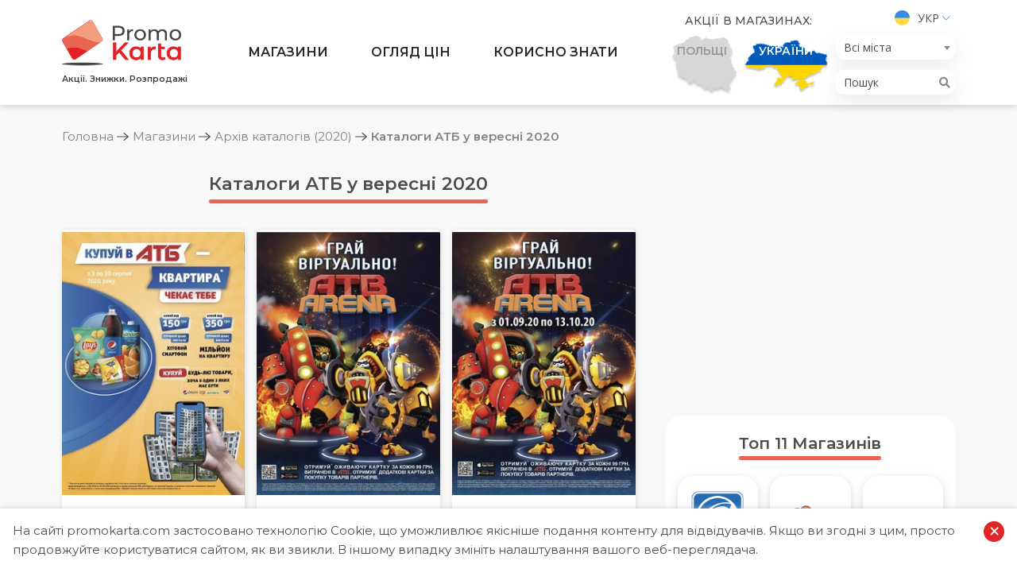

--- FILE ---
content_type: text/html; charset=UTF-8
request_url: https://promokarta.com/supermarkety/archive/2020/atb-9
body_size: 26306
content:

<!DOCTYPE html>
<html lang="uk-UA">
<head>

    <!-- Global site tag (gtag.js) - Google Analytics -->
    <script async src="https://www.googletagmanager.com/gtag/js?id=UA-163822922-1"></script>
    <script>
      window.dataLayer = window.dataLayer || [];
      function gtag(){dataLayer.push(arguments);}
      gtag('js', new Date());
      gtag('config', 'UA-163822922-1');
    </script>

    <meta charset="UTF-8">
    <meta http-equiv="X-UA-Compatible" content="IE=edge">
    <meta name="viewport" content="width=device-width, initial-scale=1">
        <title>Каталоги АТБ у вересні 2020 | PromoKarta - Акції. Знижки. Розпродажі</title>

    <link rel="apple-touch-icon" sizes="57x57" href="/images/favicon/apple-icon-57x57.png">
    <link rel="apple-touch-icon" sizes="60x60" href="/images/favicon/apple-icon-60x60.png">
    <link rel="apple-touch-icon" sizes="72x72" href="/images/favicon/apple-icon-72x72.png">
    <link rel="apple-touch-icon" sizes="76x76" href="/images/favicon/apple-icon-76x76.png">
    <link rel="apple-touch-icon" sizes="114x114" href="/images/favicon/apple-icon-114x114.png">
    <link rel="apple-touch-icon" sizes="120x120" href="/images/favicon/apple-icon-120x120.png">
    <link rel="apple-touch-icon" sizes="144x144" href="/images/favicon/apple-icon-144x144.png">
    <link rel="apple-touch-icon" sizes="152x152" href="/images/favicon/apple-icon-152x152.png">
    <link rel="apple-touch-icon" sizes="180x180" href="/images/favicon/apple-icon-180x180.png">
    <link rel="icon" type="image/png" sizes="192x192"  href="/images/favicon/android-icon-192x192.png">
    <link rel="icon" type="image/png" sizes="32x32" href="/images/favicon/favicon-32x32.png">
    <link rel="icon" type="image/png" sizes="96x96" href="/images/favicon/favicon-96x96.png">
    <link rel="icon" type="image/png" sizes="16x16" href="/images/favicon/favicon-16x16.png">
    <link rel="manifest" href="/images/favicon/manifest.json">
    <meta name="msapplication-TileColor" content="#ffffff">
    <meta name="msapplication-TileImage" content="/images/favicon/ms-icon-144x144.png">
    <meta name="theme-color" content="#ffffff">

    <link rel="preconnect" href="https://fonts.gstatic.com">
    <link href="https://fonts.googleapis.com/css?family=Montserrat:300,400,500,600,700|Open+Sans:300,400,600,700&display=swap" rel="stylesheet">

    <meta name="csrf-param" content="_csrf">
<meta name="csrf-token" content="SDpDI69ZEvw1dGCDBNcqsfHIdhS9Qrhpayb6uHLfGAs8DjRp_h9nshgTULZXiEiChfhEVdsLjixZVILRBbdITw==">

<meta name="description" content="Мережа АТБ пропонує широкий асортиментом товарів за низькими цінами. Зручне розташування магазинів, висока якість продукції, численні акції, знижки та розпродажі приваблюють клієнтів в АТБ по всій країні">
<meta name="generator" content="Yii2 PHP Framework (www.yiiframework.com)">
<meta name="twitter:description" content="Мережа АТБ пропонує широкий асортиментом товарів за низькими цінами. Зручне розташування магазинів, висока якість продукції, численні акції, знижки та розпродажі приваблюють клієнтів в АТБ по всій країні">
<meta name="twitter:image" content="https://promokarta.com/images/shops-logos/15/5ed4c7778c029.png">
<meta name="twitter:site" content="PromoKarta">
<meta name="twitter:title" content="Каталоги АТБ у вересні 2020 | PromoKarta - Акції. Знижки. Розпродажі">
<meta name="twitter:url" content="https://promokarta.com/supermarkety/archive/2020/atb-9">
<meta property="og:description" content="Мережа АТБ пропонує широкий асортиментом товарів за низькими цінами. Зручне розташування магазинів, висока якість продукції, численні акції, знижки та розпродажі приваблюють клієнтів в АТБ по всій країні">
<meta property="og:image" content="https://promokarta.com/images/shops-logos/15/5ed4c7778c029.png">
<meta property="og:locale" content="uk_UA">
<meta property="og:site_name" content="PromoKarta">
<meta property="og:title" content="Каталоги АТБ у вересні 2020 | PromoKarta - Акції. Знижки. Розпродажі">
<meta property="og:updated_time" content="21 січ. 2026 р., 19:16:25">
<meta property="og:url" content="https://promokarta.com/supermarkety/archive/2020/atb-9">
<link href="https://promokarta.com/supermarkety/archive/2020/atb-9" rel="canonical">
<link href="/minify/bc60826fed0a7790c757929db6d0a0e8.css?v=1617378367" rel="stylesheet">
<script>function formatTownSwitherElement(state) {
    if (state.element && state.element.value != 0) {
        return state.text;
    } else {
        var result = $('<b></b>');
        result.html(state.text);
        return result;
    }
}
var s2options_e9bc2761 = {"themeCss":".select2-container--krajee-bs4","sizeCss":"","doReset":true,"doToggle":false,"doOrder":false};
window.select2_c301fc82 = {"templateResult":formatTownSwitherElement,"theme":"krajee-bs4","width":"auto","placeholder":"Всі міста","language":"uk-UA"};
</script>
</head>
<body class="sidebar-right">

    
<ul class="header__lang">
    <li>
        <a href="#">
            <img src="/images/ua.svg" alt="Укр">            Укр        </a>
        <ul>
            <li><a href="/ru/supermarkety/archive/2020/atb-9"><img src="/images/ru.svg" alt="Рус"> Рус</a></li><li><a href="/pl/supermarkety/archive/2020/atb-9"><img src="/images/pl.svg" alt="Pol"> Pol</a></li>        </ul>
    </li>
</ul>
<header class="header">
    <div class="hamburger hamburger--collapse">
        <span class="hamburger-box">
            <span class="hamburger-inner"></span>
        </span>
    </div>
    <div class="search-button">
        <svg width="20" height="20" viewBox="0 0 20 20" fill="none" xmlns="http://www.w3.org/2000/svg">
            <path fill-rule="evenodd" clip-rule="evenodd" d="M8.17481 0C3.67075 0 0 3.67071 0 8.17473C0 12.6787 3.67075 16.3499 8.17481 16.3499C10.101 16.3499 11.8734 15.6772 13.2725 14.5564L18.4319 19.7161C18.5154 19.8043 18.6157 19.8748 18.7268 19.9236C18.838 19.9723 18.9579 19.9983 19.0792 19.9999C19.2006 20.0016 19.3211 19.9789 19.4336 19.9332C19.5461 19.8875 19.6482 19.8197 19.734 19.7338C19.8199 19.648 19.8876 19.5458 19.9333 19.4333C19.9789 19.3208 20.0016 19.2003 19.9999 19.0789C19.9982 18.9576 19.9722 18.8377 19.9234 18.7266C19.8746 18.6154 19.8041 18.5151 19.7159 18.4317L14.5561 13.272C15.676 11.8726 16.3483 10.1004 16.3483 8.17473C16.3483 3.67071 12.6789 0 8.17481 0ZM8.17481 1.81705C11.6971 1.81705 14.533 4.65248 14.533 8.17473C14.533 11.697 11.6971 14.5328 8.17481 14.5328C4.65253 14.5328 1.81707 11.697 1.81707 8.17473C1.81707 4.65248 4.65253 1.81705 8.17481 1.81705Z" fill="#4D4D4F" />
        </svg>
    </div>


    <div class="search-cities">
        <i class="fas fa-map-marker-alt"></i>
    </div>
    <div class="container">
        <div class="row">
            <div class="col-12 col-lg-2 header__logo">
                <a href="/">
                    <img class="logo none-lg" src="/images/logo/Logo.png" alt="PromoKarta">
                    <span class="header__logo-text none-md">Акції. Знижки. Розпродажі</span>
                </a>
            </div>
            <div class="col-12 col-lg-6 header__menu">
                <ul><li class="megamenu-block just-opened"><a href="/supermarkety">Магазини</a>
<ul>
<li><div class="container megamenu tabs">
	<div class="megamenu__left">
	    <div class="megamenu__title">Категорії</div>
	    <ul class="tabs__caption">
                        	        <li class="active">
	            <span class="megamenu__link">Продуктові супермаркети</span>
	        </li>
                        	        <li >
	            <span class="megamenu__link">Побутова техніка та електроніка</span>
	        </li>
                        	        <li >
	            <span class="megamenu__link">Косметика, парфумерія, ліки</span>
	        </li>
                        	        <li >
	            <span class="megamenu__link">Будівельні матеріали, меблі, дизайн</span>
	        </li>
                        	    </ul>
	</div>

	<div class="megamenu__right">
                        <div class="tabs__content active">
        	<div class="megamenu__title">Продуктові супермаркети</div>
            <ul>
                                <li><a href="/supermarkety/atb"><img src="/images/shops-logos/15/thumb-5ed4c7778c029.png" alt="АТБ">АТБ</a></li>
                                <li><a href="/supermarkety/auchan-ua"><img src="/images/shops-logos/16/thumb-64b646637e269.png" alt="Ашан">Ашан</a></li>
                                <li><a href="/supermarkety/arsen"><img src="/images/shops-logos/17/thumb-5e94beb878f5b.png" alt="Арсен">Арсен</a></li>
                                <li><a href="/supermarkety/eko-market"><img src="/images/shops-logos/18/thumb-5e94c58f3258e.png" alt="Еко маркет">Еко маркет</a></li>
                                <li><a href="/supermarkety/metro"><img src="/images/shops-logos/19/thumb-5e9587522d059.png" alt="МЕТРО">МЕТРО</a></li>
                                <li><a href="/supermarkety/rukavychka"><img src="/images/shops-logos/20/thumb-5e958d7d15259.png" alt="Рукавичка">Рукавичка</a></li>
                                <li><a href="/supermarkety/silpo"><img src="/images/shops-logos/21/thumb-5eedf5ee28746.png" alt="Сільпо">Сільпо</a></li>
                                <li><a href="/supermarkety/fora"><img src="/images/shops-logos/22/thumb-5e95a873639c7.png" alt="Фора">Фора</a></li>
                                <li><a href="/supermarkety/furshet"><img src="/images/shops-logos/23/thumb-5ed2a1b46d03d.png" alt="Фуршет">Фуршет</a></li>
                                <li><a href="/supermarkety/varus"><img src="/images/shops-logos/24/thumb-5e95ba77246c0.png" alt="Varus">Varus</a></li>
                                <li><a href="/supermarkety/blyzenko"><img src="/images/shops-logos/49/thumb-5ede1c483b37f.png" alt="Близенько">Близенько</a></li>
                                <li><a href="/supermarkety/tavria-v"><img src="/images/shops-logos/51/thumb-5f0ca085d3e56.png" alt="Таврія В">Таврія В</a></li>
                                <li><a href="/supermarkety/novus"><img src="/images/shops-logos/53/thumb-602e5c5739ea4.png" alt="NOVUS">NOVUS</a></li>
                                <li><a href="/supermarkety/fozzy"><img src="/images/shops-logos/54/thumb-602fc1f738e4c.png" alt="Fozzy">Fozzy</a></li>
                            </ul>
        </div>
                        <div class="tabs__content ">
        	<div class="megamenu__title">Побутова техніка та електроніка</div>
            <ul>
                                <li><a href="/supermarkety/allo"><img src="/images/shops-logos/43/thumb-5ea2f2f9d7cae.png" alt="АЛЛО">АЛЛО</a></li>
                                <li><a href="/supermarkety/eldorado"><img src="/images/shops-logos/44/thumb-5f3a6065cb34b.png" alt="Eldorado">Eldorado</a></li>
                                <li><a href="/supermarkety/moyo"><img src="/images/shops-logos/45/thumb-5ea2f984cfb3b.png" alt="MOYO">MOYO</a></li>
                                <li><a href="/supermarkety/foxtrot"><img src="/images/shops-logos/46/thumb-5ea2fb977b56f.png" alt="Фокстрот">Фокстрот</a></li>
                                <li><a href="/supermarkety/citrus"><img src="/images/shops-logos/47/thumb-5ea2fea5d384c.png" alt="Цитрус">Цитрус</a></li>
                                <li><a href="/supermarkety/comfy"><img src="/images/shops-logos/48/thumb-5ea3072436063.png" alt="Comfy">Comfy</a></li>
                            </ul>
        </div>
                        <div class="tabs__content ">
        	<div class="megamenu__title">Косметика, парфумерія, ліки</div>
            <ul>
                                <li><a href="/supermarkety/eva"><img src="/images/shops-logos/36/thumb-5ea18c68e7ef8.png" alt="EVA">EVA</a></li>
                                <li><a href="/supermarkety/prostor"><img src="/images/shops-logos/37/thumb-5ea193b7d8e78.png" alt="PROSTOR">PROSTOR</a></li>
                                <li><a href="/supermarkety/kosmo"><img src="/images/shops-logos/38/thumb-5ea1989f1290c.png" alt="Космо">Космо</a></li>
                            </ul>
        </div>
                        <div class="tabs__content ">
        	<div class="megamenu__title">Будівельні матеріали, меблі, дизайн</div>
            <ul>
                                <li><a href="/supermarkety/nova-liniya"><img src="/images/shops-logos/31/thumb-5e9883e519015.png" alt="Нова Лінія">Нова Лінія</a></li>
                                <li><a href="/supermarkety/epicentr"><img src="/images/shops-logos/32/thumb-5e98840bbf25b.png" alt="Епіцентр">Епіцентр</a></li>
                                <li><a href="/supermarkety/jysk-ua"><img src="/images/shops-logos/33/thumb-5ea0373672cd0.png" alt="Jysk">Jysk</a></li>
                                <li><a href="/supermarkety/leroy-merlin-ua"><img src="/images/shops-logos/34/thumb-5ea06d32d2fdb.png" alt="Leroy Merlin">Leroy Merlin</a></li>
                                <li><a href="/supermarkety/33m2"><img src="/images/shops-logos/35/thumb-5ea0727fc7b3a.png" alt="33м2">33м2</a></li>
                            </ul>
        </div>
                	</div>
</div></li>
</ul>
</li>
<li class="megamenu-block just-opened"><a href="/promo">Огляд цін</a>
<ul>
<li>



<div class="container megamenu">
	<div class="megamenu__left">
	    <div class="megamenu__title">Огляд цін</div>
	    <p class="megamenu__desc">Порівняйте ціни та оберіть для себе найбільш вигідну пропозицію.</p>
	</div>
	<div class="megamenu__right">
    	<div class="megamenu__title">Категорії товарів</div>
        <ul class="bolder-links">
            				<li><a href="/promo/miaso"><img src="/images/promo-categories-logos/8/thumb-5e9853f650a7b.png" alt="М'ясо">М'ясо</a></li>
							<li><a href="/promo/moloko"><img src="/images/promo-categories-logos/9/thumb-5e98613b3c689.png" alt="Молоко">Молоко</a></li>
							<li><a href="/promo/maslo"><img src="/images/promo-categories-logos/10/thumb-5ece741a26bdd.png" alt="Масло">Масло</a></li>
							<li><a href="/promo/ryba"><img src="/images/promo-categories-logos/11/thumb-5ed693a69a9b4.png" alt="Риба">Риба</a></li>
							<li><a href="/promo/zasoby-dlia-prannia"><img src="/images/promo-categories-logos/12/thumb-5e974bf104014.png" alt="Засоби для прання">Засоби для прання</a></li>
							<li><a href="/promo/pidhuzky"><img src="/images/promo-categories-logos/13/thumb-5e92fe3356b3e.png" alt="Підгузки">Підгузки</a></li>
							<li><a href="/promo/ptytsia"><img src="/images/promo-categories-logos/15/thumb-5ea6a3139cf51.png" alt="Птиця">Птиця</a></li>
							<li><a href="/promo/smetana"><img src="/images/promo-categories-logos/17/thumb-5ece3580c8e2f.png" alt="Сметана">Сметана</a></li>
			        </ul>
	</div>
</div></li>
</ul>
</li>
<li class="megamenu-block just-opened"><a href="/blog">Корисно знати</a>
<ul>
<li>

<div class="container megamenu">
	<div class="megamenu__left">
	    <div class="megamenu__title">Корисно знати</div>
	    <p class="megamenu__desc">Цікава та актуальна інформація про торгові мережі та вигідні закупи...</p>
	</div>
	<div class="megamenu__right">
    	<div class="megamenu__title">Категорії статей</div>
        <ul class="bolder-links clear-flex">
						    <li><a href="/aktualno">Актуально</a></li>
						    <li><a href="/akcii-v-supermarketakh">Акції в супермаркетах</a></li>
						    <li><a href="/porivniannia-tsin">Порівняння цін</a></li>
						    <li><a href="/torgovi-merezhi">Торгові мережі</a></li>
			        </ul>
	</div>
</div></li>
</ul>
</li></ul>            </div>
            <div class="col-12 col-lg-4 header__right">
                <div class="header__country">
    <div class="header__country-title">Акції в магазинах:</div>
    <!-- active -->
    <ul>
        <li class="country-item  country-item--poland ">
            <a href="/poland">
                <img class="country-item__img" src="/images/countries/Vector_Poland.png" alt="poland">
                <img class="country-item__img country-item__img--hover" src="/images/countries/Poland.png" alt="poland">
                <span class="country-item__text country-item__text--poland">Польщі</span>
                <span class="country-item__text country-item__text--hover country-item__text--poland">Перейти</span>
            </a>
        </li>
        <li class="country-item country-item--ukraine active">
                        <a href="#">
                <img class="country-item__img" src="/images/countries/Vector_Ukraine.png" alt="Ukraine">
                <img class="country-item__img country-item__img--hover country__img--ukraine" src="/images/countries/Vector_Ukraine2.png" alt="Ukraine">
                <span class="country-item__text country-item__text--ukraine">України</span>
                <span class="country-item__text country-item__text--hover country-item__text--ukraine">Перейти</span>
            </a>
        </li>
    </ul>
</div>                <div class="header__lts">
                    <ul class="header__lang">
    <li>
        <a href="#">
            <img src="/images/ua.svg" alt="Укр">            Укр        </a>
        <ul>
            <li><a href="/ru/supermarkety/archive/2020/atb-9"><img src="/images/ru.svg" alt="Рус"> Рус</a></li><li><a href="/pl/supermarkety/archive/2020/atb-9"><img src="/images/pl.svg" alt="Pol"> Pol</a></li>        </ul>
    </li>
</ul>
                    
<div class="header__town">
    <div class="kv-plugin-loading loading-city-select">&nbsp;</div><select id="city-select" class="form-control" name="city-select" data-urls='{"":"\/","kyiv":"\/kyiv\/","lviv":"\/lviv\/","dnipro":"\/dnipro\/","mykolaiv":"\/mykolaiv\/","rivne":"\/rivne\/","odesa":"\/odesa\/","kharkiv":"\/kharkiv\/","zaporizhzhia":"\/zaporizhzhia\/","kryvyi-rih":"\/kryvyi-rih\/","kherson":"\/kherson\/","chernihiv":"\/chernihiv\/","chernivtsi":"\/chernivtsi\/","ivano-frankivsk":"\/ivano-frankivsk\/","vinnytsia":"\/vinnytsia\/","zhytomyr":"\/zhytomyr\/","lutsk":"\/lutsk\/","cherkasy":"\/cherkasy\/","poltava":"\/poltava\/","ternopil":"\/ternopil\/","bila-tserkva":"\/bila-tserkva\/","boryspil":"\/boryspil\/","khmelnytskyi":"\/khmelnytskyi\/","mariupol":"\/mariupol\/","sumy":"\/sumy\/","uzhhorod":"\/uzhhorod\/","pavlohrad":"\/pavlohrad\/","bucha":"\/bucha\/","brovary":"\/brovary\/","drohobych":"\/drohobych\/","stryi":"\/stryi\/","kramatorsk":"\/kramatorsk\/","kremenchuk":"\/kremenchuk\/","kropyvnytskyi":"\/kropyvnytskyi\/","melitopol":"\/melitopol\/","mukachevo":"\/mukachevo\/","kamianske":"\/kamianske\/","vyshhorod":"\/vyshhorod\/","vyshneve":"\/vyshneve\/","irpin":"\/irpin\/","kamianets-podilskyi":"\/kamianets-podilskyi\/","bilhorod-dnistrovskyi":"\/bilhorod-dnistrovskyi\/","izmail":"\/izmail\/","chervonohrad":"\/chervonohrad\/","fastiv":"\/fastiv\/","bakhmut":"\/bakhmut\/","enerhodar":"\/enerhodar\/","nizhyn":"\/nizhyn\/","slavutych":"\/slavutych\/","kalush":"\/kalush\/","nikopol":"\/nikopol\/","uman":"\/uman\/","chornomorsk":"\/chornomorsk\/","kovel":"\/kovel\/","kolomyia":"\/kolomyia\/","boiarka":"\/boiarka\/","pryluky":"\/pryluky\/","sambir":"\/sambir\/","korosten":"\/korosten\/","berdiansk":"\/berdiansk\/","vasylkiv":"\/vasylkiv\/","myrhorod":"\/myrhorod\/","novomoskovsk":"\/novomoskovsk\/","berdychiv":"\/berdychiv\/","oleksandriia":"\/oleksandriia\/","konotop":"\/konotop\/","nova-kakhovka":"\/nova-kakhovka\/","dubno":"\/dubno\/","lysychansk":"\/lysychansk\/","sievierodonetsk":"\/sievierodonetsk\/","sofiivska-borshchahivka":"\/sofiivska-borshchahivka\/","zhovti-vody":"\/zhovti-vody\/","pokrovsk":"\/pokrovsk\/","sloviansk":"\/sloviansk\/","tokmak":"\/tokmak\/","dolynska":"\/dolynska\/","voznesensk":"\/voznesensk\/","yuzhne":"\/yuzhne\/","varash":"\/varash\/","romny":"\/romny\/","shostka":"\/shostka\/","netishyn":"\/netishyn\/","novovolynsk":"\/novovolynsk\/","khust":"\/khust\/","slavuta":"\/slavuta\/","starokostiantyniv":"\/starokostiantyniv\/","kostopil":"\/kostopil\/","dniprorudne":"\/dniprorudne\/","druzhkivka":"\/druzhkivka\/","lozova":"\/lozova\/","yuzhnoukrainsk":"\/yuzhnoukrainsk\/","burshtyn":"\/burshtyn\/","haisyn":"\/haisyn\/","ladyzhyn":"\/ladyzhyn\/","vilnohirsk":"\/vilnohirsk\/","marhanets":"\/marhanets\/","pershotravensk":"\/pershotravensk\/","novohrad-volynskyi":"\/novohrad-volynskyi\/","borodianka":"\/borodianka\/","pereiaslav":"\/pereiaslav\/","rubizhne":"\/rubizhne\/","novoiavorivsk":"\/novoiavorivsk\/","sokilnyky":"\/sokilnyky\/","sokal":"\/sokal\/","truskavets":"\/truskavets\/","pervomaisk":"\/pervomaisk\/","podilsk":"\/podilsk\/","lubny":"\/lubny\/","zdolbuniv":"\/zdolbuniv\/","kakhovka":"\/kakhovka\/","smila":"\/smila\/","kostiantynivka":"\/kostiantynivka\/","nadvirna":"\/nadvirna\/","dolyna":"\/dolyna\/","shepetivka":"\/shepetivka\/","khmilnyk":"\/khmilnyk\/","vynnyky":"\/vynnyky\/","zymna-voda":"\/zymna-voda\/","chabany":"\/chabany\/","vita-poshtova":"\/vita-poshtova\/","stoianka":"\/stoianka\/","rohatyn":"\/rohatyn\/","koziatyn":"\/koziatyn\/","volodymyr-volynskyi":"\/volodymyr-volynskyi\/","apostolove":"\/apostolove\/","pokrovske":"\/pokrovske\/","ternivka":"\/ternivka\/","bilozerske":"\/bilozerske\/","dobropillia":"\/dobropillia\/","lyman":"\/lyman\/","mykolaivka":"\/mykolaivka\/","myrnohrad":"\/myrnohrad\/","selydove":"\/selydove\/","toretsk":"\/toretsk\/","ovruch":"\/ovruch\/","berehove":"\/berehove\/","vasylivka":"\/vasylivka\/","novomyrhorod":"\/novomyrhorod\/","svitlovodsk":"\/svitlovodsk\/","berezan":"\/berezan\/","bohuslav":"\/bohuslav\/","hatne":"\/hatne\/","hostomel":"\/hostomel\/","zazymia":"\/zazymia\/","obukhiv":"\/obukhiv\/","lisnyky":"\/lisnyky\/","sviatopetrivske":"\/sviatopetrivske\/","skvyra":"\/skvyra\/","makarov":"\/makarov\/","uzyn":"\/uzyn\/","yahotyn":"\/yahotyn\/","starobilsk":"\/starobilsk\/","boryslav":"\/boryslav\/","brody":"\/brody\/","morshyn":"\/morshyn\/","rudno":"\/rudno\/","stebnyk":"\/stebnyk\/","yavoriv":"\/yavoriv\/","snihurivka":"\/snihurivka\/","hadiach":"\/hadiach\/","horishni-plavni":"\/horishni-plavni\/","kobeliaky":"\/kobeliaky\/","lokhvytsia":"\/lokhvytsia\/","pyriatyn":"\/pyriatyn\/","khorol":"\/khorol\/","ostroh":"\/ostroh\/","hlukhiv":"\/hlukhiv\/","okhtyrka":"\/okhtyrka\/","kremenets":"\/kremenets\/","balakliia":"\/balakliia\/","vovchansk":"\/vovchansk\/","derhachi":"\/derhachi\/","zmiiv":"\/zmiiv\/","pervomaiskyi":"\/pervomaiskyi\/","henichesk":"\/henichesk\/","hola-prystan":"\/hola-prystan\/","oleshky":"\/oleshky\/","skadovsk":"\/skadovsk\/","vatutine":"\/vatutine\/","zolotonosha":"\/zolotonosha\/","kamianka":"\/kamianka\/","korsun-shevchenkivskyi":"\/korsun-shevchenkivskyi\/","shpola":"\/shpola\/","bakhmach":"\/bakhmach\/","bobrovytsia":"\/bobrovytsia\/","horodnia":"\/horodnia\/","kozelets":"\/kozelets\/","kamianka-buzka":"\/kamianka-buzka\/","myronivka":"\/myronivka\/","rava-ruska":"\/rava-ruska\/","ukrainka":"\/ukrainka\/","horodok":"\/horodok\/","zolochiv":"\/zolochiv\/","novyi-rozdil":"\/novyi-rozdil\/","novosilky":"\/novosilky\/","novi-petrivtsi":"\/novi-petrivtsi\/","kalynivka":"\/kalynivka\/","radomyshl":"\/radomyshl\/","lymanka":"\/lymanka\/","ovidiopol":"\/ovidiopol\/","oster":"\/oster\/","teplodar":"\/teplodar\/","mykytyntsi":"\/mykytyntsi\/","zabolotiv":"\/zabolotiv\/","sniatyn":"\/sniatyn\/","tatariv":"\/tatariv\/","tlumach":"\/tlumach\/","yaremche":"\/yaremche\/","hnivan":"\/hnivan\/","mohyliv-podilskyi":"\/mohyliv-podilskyi\/","nemyriv":"\/nemyriv\/","tulchyn":"\/tulchyn\/","yampil":"\/yampil\/","liuboml":"\/liuboml\/","verkhnodniprovsk":"\/verkhnodniprovsk\/","zelenodolsk":"\/zelenodolsk\/","mezhova":"\/mezhova\/","novoaleksandrivka":"\/novoaleksandrivka\/","piatykhatky":"\/piatykhatky\/","pereshchepyne":"\/pereshchepyne\/","pidhorodne":"\/pidhorodne\/","synelnykove":"\/synelnykove\/","taromske":"\/taromske\/","avdiivka":"\/avdiivka\/","volnovakha":"\/volnovakha\/","vuhledar":"\/vuhledar\/","konstantynivka":"\/konstantynivka\/","kurakhove":"\/kurakhove\/","novohrodivka":"\/novohrodivka\/","sartana":"\/sartana\/","soledar":"\/soledar\/","korostyshiv":"\/korostyshiv\/","malyn":"\/malyn\/","velyki-lazy":"\/velyki-lazy\/","vilniansk":"\/vilniansk\/","huliaipole":"\/huliaipole\/","kamianka-dniprovska":"\/kamianka-dniprovska\/","mykhailivka":"\/mykhailivka\/","orikhiv":"\/orikhiv\/","polohy":"\/polohy\/","prymorsk":"\/prymorsk\/","yakymivka":"\/yakymivka\/","haivoron":"\/haivoron\/","znamianka":"\/znamianka\/","kaharlyk":"\/kaharlyk\/","stari-petrivtsi":"\/stari-petrivtsi\/","tarasivka":"\/tarasivka\/","kreminna":"\/kreminna\/","popasna":"\/popasna\/","svatove":"\/svatove\/","hostyntseve":"\/hostyntseve\/","davydiv":"\/davydiv\/","bashtanka":"\/bashtanka\/","koblevo":"\/koblevo\/","myhiia":"\/myhiia\/","nova-odesa":"\/nova-odesa\/","novyi-buh":"\/novyi-buh\/","ochakiv":"\/ochakiv\/","avanhard":"\/avanhard\/","artsyz":"\/artsyz\/","balta":"\/balta\/","biliaivka":"\/biliaivka\/","bolhrad":"\/bolhrad\/","kiliia":"\/kiliia\/","kryzhanivka":"\/kryzhanivka\/","maiaky":"\/maiaky\/","reni":"\/reni\/","rozdilna":"\/rozdilna\/","velykyi-dalnyk":"\/velykyi-dalnyk\/","fontanka":"\/fontanka\/","velykodolynske":"\/velykodolynske\/","hlobyne":"\/hlobyne\/","karlivka":"\/karlivka\/","reshetylivka":"\/reshetylivka\/","bila-krynytsia":"\/bila-krynytsia\/","s-horodok":"\/s-horodok\/","bilopillia":"\/bilopillia\/","buryn":"\/buryn\/","krolevets":"\/krolevets\/","lebedyn":"\/lebedyn\/","putyvl":"\/putyvl\/","trostianets":"\/trostianets\/","babai":"\/babai\/","bohodukhiv":"\/bohodukhiv\/","izium":"\/izium\/","krasnohrad":"\/krasnohrad\/","kupiansk":"\/kupiansk\/","liubotyn":"\/liubotyn\/","merefa":"\/merefa\/","bezliudivka":"\/bezliudivka\/","pisochyn":"\/pisochyn\/","vysokyi":"\/vysokyi\/","slobozhanske":"\/slobozhanske\/","solonytsivka":"\/solonytsivka\/","chuhuiv":"\/chuhuiv\/","beryslav":"\/beryslav\/","bilozerka":"\/bilozerka\/","chaplynka":"\/chaplynka\/","tavriisk":"\/tavriisk\/","dunaivtsi":"\/dunaivtsi\/","krasyliv":"\/krasyliv\/","zvenyhorodka":"\/zvenyhorodka\/","kaniv":"\/kaniv\/","chyhyryn":"\/chyhyryn\/","ostrytsia":"\/ostrytsia\/","ichnia":"\/ichnia\/","koriukivka":"\/koriukivka\/","mena":"\/mena\/","novhorod-siverskyi":"\/novhorod-siverskyi\/","snovsk":"\/snovsk\/","bohorodchany":"\/bohorodchany\/","bortnychi":"\/bortnychi\/","holoby":"\/holoby\/","dymytrov":"\/dymytrov\/","zabolottia":"\/zabolottia\/","zbarazh":"\/zbarazh\/","korets":"\/korets\/","liubeshiv":"\/liubeshiv\/","mizoch":"\/mizoch\/","manevychi":"\/manevychi\/","novoselivka":"\/novoselivka\/","ratne":"\/ratne\/","rozhyshche":"\/rozhyshche\/","turiisk":"\/turiisk\/","berezhany":"\/berezhany\/","bibrka":"\/bibrka\/","bolekhiv":"\/bolekhiv\/","briukhovychi":"\/briukhovychi\/","busk":"\/busk\/","velyki-mosty":"\/velyki-mosty\/","volovets":"\/volovets\/","volochysk":"\/volochysk\/","halych":"\/halych\/","horodenka":"\/horodenka\/","horokhiv":"\/horokhiv\/","hrybovychi":"\/hrybovychi\/","husiatyn":"\/husiatyn\/","dobrosyn":"\/dobrosyn\/","dobrotvir":"\/dobrotvir\/","dubliany":"\/dubliany\/","zhydachiv":"\/zhydachiv\/","zhovkva":"\/zhovkva\/","zhovtantsi":"\/zhovtantsi\/","zhuravno":"\/zhuravno\/","zapytiv":"\/zapytiv\/","zboriv":"\/zboriv\/","ivano-frankove":"\/ivano-frankove\/","kozova":"\/kozova\/","kopychyntsi":"\/kopychyntsi\/","krasne":"\/krasne\/","kulykiv":"\/kulykiv\/","lopatyn":"\/lopatyn\/","malekhiv":"\/malekhiv\/","mykolaiv-lvivska-obl":"\/mykolaiv-lvivska-obl\/","mizhhiria":"\/mizhhiria\/","mostyska":"\/mostyska\/","murovane":"\/murovane\/","novyi-kalyniv":"\/novyi-kalyniv\/","obroshyne":"\/obroshyne\/","perehinske":"\/perehinske\/","peremyshliany":"\/peremyshliany\/","pidhaitsi":"\/pidhaitsi\/","pustomyty":"\/pustomyty\/","radekhiv":"\/radekhiv\/","rozdil":"\/rozdil\/","rudky":"\/rudky\/","svaliava":"\/svaliava\/","skole":"\/skole\/","slavske":"\/slavske\/","sosnivka":"\/sosnivka\/","staryi-sambir":"\/staryi-sambir\/","sudova-vyshnia":"\/sudova-vyshnia\/","skhidnytsia":"\/skhidnytsia\/","tysmenytsia":"\/tysmenytsia\/","turka":"\/turka\/","khyriv":"\/khyriv\/","khodoriv":"\/khodoriv\/","chortkiv":"\/chortkiv\/","shklo":"\/shklo\/","shumsk":"\/shumsk\/","pokrov":"\/pokrov\/","prolisky":"\/prolisky\/","baranivka":"\/baranivka\/","vynohradiv":"\/vynohradiv\/","iziaslav":"\/iziaslav\/","manhush":"\/manhush\/","novoukrainka":"\/novoukrainka\/","sarny":"\/sarny\/","tiachiv":"\/tiachiv\/","novotroitske":"\/novotroitske\/","novomykolaivka":"\/novomykolaivka\/","petropavlivka":"\/petropavlivka\/","mahdalynivka":"\/mahdalynivka\/","solone":"\/solone\/","svitlodarsk":"\/svitlodarsk\/","tsarychanka":"\/tsarychanka\/","baryshivka":"\/baryshivka\/","bilohorodka":"\/bilohorodka\/","borzna":"\/borzna\/","borova":"\/borova\/","velyka-dymerka":"\/velyka-dymerka\/","vorzel":"\/vorzel\/","voronkiv":"\/voronkiv\/","hlevakha":"\/hlevakha\/","hnidyn":"\/hnidyn\/","hoholiv":"\/hoholiv\/","hora":"\/hora\/","horenychi":"\/horenychi\/","hrebinky":"\/hrebinky\/","dymer":"\/dymer\/","ivankiv-boryspilskyi-r-n":"\/ivankiv-boryspilskyi-r-n\/","ivankiv-ivankivskyi-r-n":"\/ivankiv-ivankivskyi-r-n\/","kalyta":"\/kalyta\/","katiuzhanka":"\/katiuzhanka\/","klavdiievo-tarasovo":"\/klavdiievo-tarasovo\/","kniazhychi":"\/kniazhychi\/","kozyn":"\/kozyn\/","kotsiubynske":"\/kotsiubynske\/","krasylivka":"\/krasylivka\/","kriukivshchyna":"\/kriukivshchyna\/","liutizh":"\/liutizh\/","myla":"\/myla\/","mlynovo":"\/mlynovo\/","nemishaieve":"\/nemishaieve\/","petropavlivska-borshchahivka":"\/petropavlivska-borshchahivka\/","piskivka":"\/piskivka\/","pohreby":"\/pohreby\/","rzhyshchiv":"\/rzhyshchiv\/","rokytne":"\/rokytne\/","stavyshche":"\/stavyshche\/","tarashcha":"\/tarashcha\/","tetiiv":"\/tetiiv\/","trebukhiv":"\/trebukhiv\/","khotiv":"\/khotiv\/","khotianivka":"\/khotianivka\/","khrystynivka":"\/khrystynivka\/","chubynske":"\/chubynske\/","shchaslyve":"\/shchaslyve\/"}' data-s2-options="s2options_e9bc2761" data-krajee-select2="select2_c301fc82" style="width: 1px; height: 1px; visibility: hidden;">
<option value="">Всі міста</option>
<option value="kyiv">Київ</option>
<option value="lviv">Львів</option>
<option value="dnipro">Дніпро</option>
<option value="mykolaiv">Миколаїв</option>
<option value="rivne">Рівне</option>
<option value="odesa">Одеса</option>
<option value="kharkiv">Харків</option>
<option value="zaporizhzhia">Запоріжжя</option>
<option value="kryvyi-rih">Кривий Ріг</option>
<option value="kherson">Херсон</option>
<option value="chernihiv">Чернігів</option>
<option value="chernivtsi">Чернівці</option>
<option value="ivano-frankivsk">Івано-Франківськ</option>
<option value="vinnytsia">Вінниця</option>
<option value="zhytomyr">Житомир</option>
<option value="lutsk">Луцьк</option>
<option value="cherkasy">Черкаси</option>
<option value="poltava">Полтава</option>
<option value="ternopil">Тернопіль</option>
<option value="bila-tserkva">Біла Церква</option>
<option value="boryspil">Бориспіль</option>
<option value="khmelnytskyi">Хмельницький</option>
<option value="mariupol">Маріуполь</option>
<option value="sumy">Суми</option>
<option value="uzhhorod">Ужгород</option>
<option value="pavlohrad">Павлоград</option>
<option value="bucha">Буча</option>
<option value="brovary">Бровари</option>
<option value="drohobych">Дрогобич</option>
<option value="stryi">Стрий</option>
<option value="kramatorsk">Краматорськ</option>
<option value="kremenchuk">Кременчук</option>
<option value="kropyvnytskyi">Кропивницький</option>
<option value="melitopol">Мелітополь</option>
<option value="mukachevo">Мукачево</option>
<option value="kamianske">Кам&#039;янське</option>
<option value="vyshhorod">Вишгород</option>
<option value="vyshneve">Вишневе</option>
<option value="irpin">Ірпінь</option>
<option value="kamianets-podilskyi">Кам&#039;янець-Подільский</option>
<option value="bilhorod-dnistrovskyi">Білгород-Дністровський</option>
<option value="izmail">Ізмаїл</option>
<option value="chervonohrad">Червоноград</option>
<option value="fastiv">Фастів</option>
<option value="bakhmut">Бахмут</option>
<option value="enerhodar">Енергодар</option>
<option value="nizhyn">Ніжин</option>
<option value="slavutych">Славутич</option>
<option value="kalush">Калуш</option>
<option value="nikopol">Нікополь</option>
<option value="uman">Умань</option>
<option value="chornomorsk">Чорноморськ</option>
<option value="kovel">Ковель</option>
<option value="kolomyia">Коломия</option>
<option value="boiarka">Боярка</option>
<option value="pryluky">Прилуки</option>
<option value="sambir">Самбір</option>
<option value="korosten">Коростень</option>
<option value="berdiansk">Бердянськ</option>
<option value="vasylkiv">Васильків</option>
<option value="myrhorod">Миргород</option>
<option value="novomoskovsk">Новомосковськ</option>
<option value="berdychiv">Бердичів</option>
<option value="oleksandriia">Олександрія</option>
<option value="konotop">Конотоп</option>
<option value="nova-kakhovka">Нова Каховка</option>
<option value="dubno">Дубно</option>
<option value="lysychansk">Лисичанськ</option>
<option value="sievierodonetsk">Сєвєродонецьк</option>
<option value="sofiivska-borshchahivka">Софіївська Борщагівка</option>
<option value="zhovti-vody">Жовті Води</option>
<option value="pokrovsk">Покровськ</option>
<option value="sloviansk">Слов&#039;янськ</option>
<option value="tokmak">Токмак</option>
<option value="dolynska">Долинська</option>
<option value="voznesensk">Вознесенськ</option>
<option value="yuzhne">Южне</option>
<option value="varash">Вараш</option>
<option value="romny">Ромни</option>
<option value="shostka">Шостка</option>
<option value="netishyn">Нетішин</option>
<option value="novovolynsk">Нововолинськ</option>
<option value="khust">Хуст</option>
<option value="slavuta">Славута</option>
<option value="starokostiantyniv">Старокостянтинів</option>
<option value="kostopil">Костопіль</option>
<option value="dniprorudne">Дніпрорудне</option>
<option value="druzhkivka">Дружківка</option>
<option value="lozova">Лозова</option>
<option value="yuzhnoukrainsk">Южноукраїнськ</option>
<option value="burshtyn">Бурштин</option>
<option value="haisyn">Гайсин</option>
<option value="ladyzhyn">Ладижин</option>
<option value="vilnohirsk">Вільногірськ</option>
<option value="marhanets">Марганець</option>
<option value="pershotravensk">Першотравенськ</option>
<option value="novohrad-volynskyi">Новоград-Волинський</option>
<option value="borodianka">Бородянка</option>
<option value="pereiaslav">Переяслав</option>
<option value="rubizhne">Рубіжне</option>
<option value="novoiavorivsk">Новояворівськ</option>
<option value="sokilnyky">Сокільники</option>
<option value="sokal">Сокаль</option>
<option value="truskavets">Трускавець</option>
<option value="pervomaisk">Первомайськ</option>
<option value="podilsk">Подільськ</option>
<option value="lubny">Лубни</option>
<option value="zdolbuniv">Здолбунів</option>
<option value="kakhovka">Каховка</option>
<option value="smila">Сміла</option>
<option value="kostiantynivka">Костянтинівка</option>
<option value="nadvirna">Надвірна</option>
<option value="dolyna">Долина</option>
<option value="shepetivka">Шепетівка</option>
<option value="khmilnyk">Хмільник</option>
<option value="vynnyky">Винники</option>
<option value="zymna-voda">Зимна Вода</option>
<option value="chabany">Чабани</option>
<option value="vita-poshtova">Віта-Поштова</option>
<option value="stoianka">Стоянка</option>
<option value="rohatyn">Рогатин</option>
<option value="koziatyn">Козятин</option>
<option value="volodymyr-volynskyi">Володимир-Волинський</option>
<option value="apostolove">Апостолове</option>
<option value="pokrovske">Покровське</option>
<option value="ternivka">Тернівка</option>
<option value="bilozerske">Білозерське</option>
<option value="dobropillia">Добропілля</option>
<option value="lyman">Лиман</option>
<option value="mykolaivka">Миколаївка</option>
<option value="myrnohrad">Мирноград</option>
<option value="selydove">Селидове</option>
<option value="toretsk">Торецьк</option>
<option value="ovruch">Овруч</option>
<option value="berehove">Берегове</option>
<option value="vasylivka">Василівка</option>
<option value="novomyrhorod">Новомиргород</option>
<option value="svitlovodsk">Світловодськ</option>
<option value="berezan">Березань</option>
<option value="bohuslav">Богуслав</option>
<option value="hatne">Гатне</option>
<option value="hostomel">Гостомель</option>
<option value="zazymia">Зазим&#039;я</option>
<option value="obukhiv">Обухів</option>
<option value="lisnyky">Лісники</option>
<option value="sviatopetrivske">Святопетрівське</option>
<option value="skvyra">Сквира</option>
<option value="makarov">Макаров</option>
<option value="uzyn">Узин</option>
<option value="yahotyn">Яготин</option>
<option value="starobilsk">Старобільськ</option>
<option value="boryslav">Борислав</option>
<option value="brody">Броди</option>
<option value="morshyn">Моршин</option>
<option value="rudno">Рудно</option>
<option value="stebnyk">Стебник</option>
<option value="yavoriv">Яворів</option>
<option value="snihurivka">Снігурівка</option>
<option value="hadiach">Гадяч</option>
<option value="horishni-plavni">Горішні Плавні</option>
<option value="kobeliaky">Кобеляки</option>
<option value="lokhvytsia">Лохвиця</option>
<option value="pyriatyn">Пирятин</option>
<option value="khorol">Хорол</option>
<option value="ostroh">Острог</option>
<option value="hlukhiv">Глухів</option>
<option value="okhtyrka">Охтирка</option>
<option value="kremenets">Кременець</option>
<option value="balakliia">Балаклія</option>
<option value="vovchansk">Вовчанськ</option>
<option value="derhachi">Дергачі</option>
<option value="zmiiv">Зміїв</option>
<option value="pervomaiskyi">Первомайський</option>
<option value="henichesk">Генічеськ</option>
<option value="hola-prystan">Гола Пристань</option>
<option value="oleshky">Олешки</option>
<option value="skadovsk">Скадовськ</option>
<option value="vatutine">Ватутіне</option>
<option value="zolotonosha">Золотоноша</option>
<option value="kamianka">Кам&#039;янка</option>
<option value="korsun-shevchenkivskyi">Корсунь-Шевченківський</option>
<option value="shpola">Шпола</option>
<option value="bakhmach">Бахмач</option>
<option value="bobrovytsia">Бобровиця</option>
<option value="horodnia">Городня</option>
<option value="kozelets">Козелець</option>
<option value="kamianka-buzka">Кам&#039;янка-Бузька</option>
<option value="myronivka">Миронівка</option>
<option value="rava-ruska">Рава-Руська</option>
<option value="ukrainka">Українка</option>
<option value="horodok">Городок</option>
<option value="zolochiv">Золочів</option>
<option value="novyi-rozdil">Новий Розділ</option>
<option value="novosilky">Новосілки</option>
<option value="novi-petrivtsi">Нові Петрівці</option>
<option value="kalynivka">Калинівка</option>
<option value="radomyshl">Радомишль</option>
<option value="lymanka">Лиманка</option>
<option value="ovidiopol">Овідіополь</option>
<option value="oster">Остер</option>
<option value="teplodar">Теплодар</option>
<option value="mykytyntsi">Микитинці</option>
<option value="zabolotiv">Заболотів</option>
<option value="sniatyn">Снятин</option>
<option value="tatariv">Татарів</option>
<option value="tlumach">Тлумач</option>
<option value="yaremche">Яремче</option>
<option value="hnivan">Гнівань</option>
<option value="mohyliv-podilskyi">Могилів-Подільський</option>
<option value="nemyriv">Немирів</option>
<option value="tulchyn">Тульчин</option>
<option value="yampil">Ямпіль</option>
<option value="liuboml">Любомль</option>
<option value="verkhnodniprovsk">Верхньодніпровськ</option>
<option value="zelenodolsk">Зеленодольськ</option>
<option value="mezhova">Межова</option>
<option value="novoaleksandrivka">Новоалександрівка</option>
<option value="piatykhatky">П&#039;ятихатки</option>
<option value="pereshchepyne">Перещепине</option>
<option value="pidhorodne">Підгородне</option>
<option value="synelnykove">Синельникове</option>
<option value="taromske">Таромське</option>
<option value="avdiivka">Авдіївка</option>
<option value="volnovakha">Волноваха</option>
<option value="vuhledar">Вугледар</option>
<option value="konstantynivka">Константинівка</option>
<option value="kurakhove">Курахове</option>
<option value="novohrodivka">Новогродівка</option>
<option value="sartana">Сартана</option>
<option value="soledar">Соледар</option>
<option value="korostyshiv">Коростишів</option>
<option value="malyn">Малин</option>
<option value="velyki-lazy">Великі Лази</option>
<option value="vilniansk">Вільнянськ</option>
<option value="huliaipole">Гуляйполе</option>
<option value="kamianka-dniprovska">Кам&#039;янка-Дніпровська</option>
<option value="mykhailivka">Михайлівка</option>
<option value="orikhiv">Оріхів</option>
<option value="polohy">Пологи</option>
<option value="prymorsk">Приморськ</option>
<option value="yakymivka">Якимівка</option>
<option value="haivoron">Гайворон</option>
<option value="znamianka">Знам&#039;янка</option>
<option value="kaharlyk">Кагарлик</option>
<option value="stari-petrivtsi">Старі Петрівці</option>
<option value="tarasivka">Тарасівка</option>
<option value="kreminna">Кремінна</option>
<option value="popasna">Попасна</option>
<option value="svatove">Сватове</option>
<option value="hostyntseve">Гостинцеве</option>
<option value="davydiv">Давидів</option>
<option value="bashtanka">Баштанка</option>
<option value="koblevo">Коблево</option>
<option value="myhiia">Мигія</option>
<option value="nova-odesa">Нова Одеса</option>
<option value="novyi-buh">Новий Буг</option>
<option value="ochakiv">Очаків</option>
<option value="avanhard">Авангард</option>
<option value="artsyz">Арциз</option>
<option value="balta">Балта</option>
<option value="biliaivka">Біляївка</option>
<option value="bolhrad">Болград</option>
<option value="kiliia">Кілія</option>
<option value="kryzhanivka">Крижанівка</option>
<option value="maiaky">Маяки</option>
<option value="reni">Рені</option>
<option value="rozdilna">Роздільна</option>
<option value="velykyi-dalnyk">Великий Дальник</option>
<option value="fontanka">Фонтанка</option>
<option value="velykodolynske">Великодолинське</option>
<option value="hlobyne">Глобине</option>
<option value="karlivka">Карлівка</option>
<option value="reshetylivka">Решетилівка</option>
<option value="bila-krynytsia">Біла Криниця</option>
<option value="s-horodok">с. Городок</option>
<option value="bilopillia">Білопілля</option>
<option value="buryn">Буринь</option>
<option value="krolevets">Кролевець</option>
<option value="lebedyn">Лебедин</option>
<option value="putyvl">Путивль</option>
<option value="trostianets">Тростянець</option>
<option value="babai">Бабаї</option>
<option value="bohodukhiv">Богодухів</option>
<option value="izium">Ізюм</option>
<option value="krasnohrad">Красноград</option>
<option value="kupiansk">Куп&#039;янськ</option>
<option value="liubotyn">Люботин</option>
<option value="merefa">Мерефа</option>
<option value="bezliudivka">Безлюдівка</option>
<option value="pisochyn">Пісочин</option>
<option value="vysokyi">Високий</option>
<option value="slobozhanske">Слобожанське</option>
<option value="solonytsivka">Солоницівка</option>
<option value="chuhuiv">Чугуїв</option>
<option value="beryslav">Берислав</option>
<option value="bilozerka">Білозерка</option>
<option value="chaplynka">Чаплинка</option>
<option value="tavriisk">Таврійськ</option>
<option value="dunaivtsi">Дунаївці</option>
<option value="krasyliv">Красилів</option>
<option value="zvenyhorodka">Звенигородка</option>
<option value="kaniv">Канів</option>
<option value="chyhyryn">Чигирин</option>
<option value="ostrytsia">Остриця</option>
<option value="ichnia">Ічня</option>
<option value="koriukivka">Корюківка</option>
<option value="mena">Мена</option>
<option value="novhorod-siverskyi">Новгород-Сіверський</option>
<option value="snovsk">Сновськ</option>
<option value="bohorodchany">Богородчани</option>
<option value="bortnychi">Бортничі</option>
<option value="holoby">Голоби</option>
<option value="dymytrov">Димитров</option>
<option value="zabolottia">Заболоття</option>
<option value="zbarazh">Збараж</option>
<option value="korets">Корець</option>
<option value="liubeshiv">Любешів</option>
<option value="mizoch">Мізоч</option>
<option value="manevychi">Маневичі</option>
<option value="novoselivka">Новоселівка</option>
<option value="ratne">Ратне</option>
<option value="rozhyshche">Рожище</option>
<option value="turiisk">Турійськ</option>
<option value="berezhany">Бережани</option>
<option value="bibrka">Бібрка</option>
<option value="bolekhiv">Болехів</option>
<option value="briukhovychi">Брюховичі</option>
<option value="busk">Буськ</option>
<option value="velyki-mosty">Великі Мости</option>
<option value="volovets">Воловець</option>
<option value="volochysk">Волочиськ</option>
<option value="halych">Галич</option>
<option value="horodenka">Городенка</option>
<option value="horokhiv">Горохів</option>
<option value="hrybovychi">Грибовичі</option>
<option value="husiatyn">Гусятин</option>
<option value="dobrosyn">Добросин</option>
<option value="dobrotvir">Добротвір</option>
<option value="dubliany">Дубляни</option>
<option value="zhydachiv">Жидачів</option>
<option value="zhovkva">Жовква</option>
<option value="zhovtantsi">Жовтанці</option>
<option value="zhuravno">Журавно</option>
<option value="zapytiv">Запитів</option>
<option value="zboriv">Зборів</option>
<option value="ivano-frankove">Івано-Франкове</option>
<option value="kozova">Козова</option>
<option value="kopychyntsi">Копичинці</option>
<option value="krasne">Красне</option>
<option value="kulykiv">Куликів</option>
<option value="lopatyn">Лопатин</option>
<option value="malekhiv">Малехів</option>
<option value="mykolaiv-lvivska-obl">Миколаїв (Львівська обл.)</option>
<option value="mizhhiria">Міжгір’я</option>
<option value="mostyska">Мостиська</option>
<option value="murovane">Муроване</option>
<option value="novyi-kalyniv">Новий Калинів</option>
<option value="obroshyne">Оброшине</option>
<option value="perehinske">Перегінське</option>
<option value="peremyshliany">Перемишляни</option>
<option value="pidhaitsi">Підгайці</option>
<option value="pustomyty">Пустомити</option>
<option value="radekhiv">Радехів</option>
<option value="rozdil">Розділ</option>
<option value="rudky">Рудки</option>
<option value="svaliava">Свалява</option>
<option value="skole">Сколе</option>
<option value="slavske">Славське</option>
<option value="sosnivka">Соснівка</option>
<option value="staryi-sambir">Старий Самбір</option>
<option value="sudova-vyshnia">Судова Вишня</option>
<option value="skhidnytsia">Східниця</option>
<option value="tysmenytsia">Тисмениця</option>
<option value="turka">Турка</option>
<option value="khyriv">Хирів</option>
<option value="khodoriv">Ходорів</option>
<option value="chortkiv">Чортків</option>
<option value="shklo">Шкло</option>
<option value="shumsk">Шумськ</option>
<option value="pokrov">Покров</option>
<option value="prolisky">Проліски</option>
<option value="baranivka">Баранівка</option>
<option value="vynohradiv">Виноградів</option>
<option value="iziaslav">Ізяслав</option>
<option value="manhush">Мангуш</option>
<option value="novoukrainka">Новоукраїнка</option>
<option value="sarny">Сарни</option>
<option value="tiachiv">Тячів</option>
<option value="novotroitske">Новотроїцьке</option>
<option value="novomykolaivka">Новомиколаївка</option>
<option value="petropavlivka">Петропавлівка</option>
<option value="mahdalynivka">Магдалинівка</option>
<option value="solone">Солоне</option>
<option value="svitlodarsk">Світлодарськ</option>
<option value="tsarychanka">Царичанка</option>
<option value="baryshivka">Баришівка</option>
<option value="bilohorodka">Білогородка</option>
<option value="borzna">Борзна</option>
<option value="borova">Борова</option>
<option value="velyka-dymerka">Велика Димерка</option>
<option value="vorzel">Ворзель</option>
<option value="voronkiv">Вороньків</option>
<option value="hlevakha">Глеваха</option>
<option value="hnidyn">Гнідин</option>
<option value="hoholiv">Гоголів</option>
<option value="hora">Гора</option>
<option value="horenychi">Гореничі</option>
<option value="hrebinky">Гребінки</option>
<option value="dymer">Димер</option>
<option value="ivankiv-boryspilskyi-r-n">Іванків (Бориспільський р-н)</option>
<option value="ivankiv-ivankivskyi-r-n">Іванків (Іванківський р-н)</option>
<option value="kalyta">Калита</option>
<option value="katiuzhanka">Катюжанка</option>
<option value="klavdiievo-tarasovo">Клавдієво-Тарасово</option>
<option value="kniazhychi">Княжичі</option>
<option value="kozyn">Козин</option>
<option value="kotsiubynske">Коцюбинське</option>
<option value="krasylivka">Красилівка</option>
<option value="kriukivshchyna">Крюківщина</option>
<option value="liutizh">Лютіж</option>
<option value="myla">Мила</option>
<option value="mlynovo">Млиново</option>
<option value="nemishaieve">Немішаєве</option>
<option value="petropavlivska-borshchahivka">Петропавлівська Борщагівка</option>
<option value="piskivka">Пісківка</option>
<option value="pohreby">Погреби</option>
<option value="rzhyshchiv">Ржищів</option>
<option value="rokytne">Рокитне</option>
<option value="stavyshche">Ставище</option>
<option value="tarashcha">Тараща</option>
<option value="tetiiv">Тетіїв</option>
<option value="trebukhiv">Требухів</option>
<option value="khotiv">Хотів</option>
<option value="khotianivka">Хотянівка</option>
<option value="khrystynivka">Христинівка</option>
<option value="chubynske">Чубинське</option>
<option value="shchaslyve">Щасливе</option>
</select></div>

                    
<form class="header__search" action="/search" method="get">
    <input type="search" name="q" placeholder="Пошук">
    <i class="fa fa-search" aria-hidden="true"></i>
</form>                </div>
            </div>
            <div class="footer__socials footer__socials--in-header">
                <ul class="">
                    <li>
                        <a class="facebook" href="https://www.facebook.com/promokarta.shopping" title="Facebook" target="_blank">
                            <i class="fab fa-facebook-f"></i>
                        </a>
                    </li>
                    <li>
                        <a class="telegram" href="https://t.me/promokarta" title="Telegram" target="_blank">
                            <i class="fab fa-telegram-plane"></i>
                        </a>
                    </li>
                    <li>
                        <a class="twitter" href="https://twitter.com/promo_karta" title="Twitter" target="_blank">
                            <i class="fab fa-twitter"></i>
                        </a>
                    </li>
                    <li>
                        <a class="instagram" href="https://www.instagram.com/promokarta.shopping" title="Instagram" target="_blank">
                            <img class="instagram_svg" src="/images/instagram.svg" alt="instagram">
                            <img class="instagram_svg_color" src="/images/IG.svg" alt="instagram">
                        </a>
                    </li>
                </ul>
            </div>

            <div class="col-12 header__menu-cities">
                

<div class="header__country header__country-menu ">
    <div class="header__country-title">
        <p>Акції в супермаркетах:</p>
    </div>
    <!-- active -->
    <ul>
        <li class="country-item  country-item--poland ">
            <a href="/poland">
                <img class="country-item__img" src="/images/countries/Vector_Poland.png" alt="poland">
                <img class="country-item__img country-item__img--hover" src="/images/countries/Poland.png" alt="poland">
                <span class="country-item__text country-item__text--poland">Польщі</span>
                <span class="country-item__text country-item__text--hover country-item__text--poland">Перейти</span>
            </a>
        </li>
        <li class="country-item country-item--ukraine active">
                        <a href="#">
                <img class="country-item__img" src="/images/countries/Vector_Ukraine.png" alt="Ukraine">
                <img class="country-item__img country-item__img--hover country__img--ukraine" src="/images/countries/Vector_Ukraine2.png" alt="Ukraine">
                <span class="country-item__text country-item__text--ukraine">України</span>
                <span class="country-item__text country-item__text--hover country-item__text--ukraine">Перейти</span>
            </a>
        </li>
    </ul>
    <div class="menu_cities row">
    <div class="col-6">
            </div>
    <div class="col-6">
                <input type="search" class="city-search-mobile" placeholder="Пошук">
        <a href="/"><b>Всі міста</b></a>
        <ol>
                        <li><a href="/kyiv/">Київ</a></li>
                        <li><a href="/lviv/">Львів</a></li>
                        <li><a href="/dnipro/">Дніпро</a></li>
                        <li><a href="/mykolaiv/">Миколаїв</a></li>
                        <li><a href="/rivne/">Рівне</a></li>
                        <li><a href="/odesa/">Одеса</a></li>
                        <li><a href="/kharkiv/">Харків</a></li>
                        <li><a href="/zaporizhzhia/">Запоріжжя</a></li>
                        <li><a href="/kryvyi-rih/">Кривий Ріг</a></li>
                        <li><a href="/kherson/">Херсон</a></li>
                        <li><a href="/chernihiv/">Чернігів</a></li>
                        <li><a href="/chernivtsi/">Чернівці</a></li>
                        <li><a href="/ivano-frankivsk/">Івано-Франківськ</a></li>
                        <li><a href="/vinnytsia/">Вінниця</a></li>
                        <li><a href="/zhytomyr/">Житомир</a></li>
                        <li><a href="/lutsk/">Луцьк</a></li>
                        <li><a href="/cherkasy/">Черкаси</a></li>
                        <li><a href="/poltava/">Полтава</a></li>
                        <li><a href="/ternopil/">Тернопіль</a></li>
                        <li><a href="/bila-tserkva/">Біла Церква</a></li>
                        <li><a href="/boryspil/">Бориспіль</a></li>
                        <li><a href="/khmelnytskyi/">Хмельницький</a></li>
                        <li><a href="/mariupol/">Маріуполь</a></li>
                        <li><a href="/sumy/">Суми</a></li>
                        <li><a href="/uzhhorod/">Ужгород</a></li>
                        <li><a href="/pavlohrad/">Павлоград</a></li>
                        <li><a href="/bucha/">Буча</a></li>
                        <li><a href="/brovary/">Бровари</a></li>
                        <li><a href="/drohobych/">Дрогобич</a></li>
                        <li><a href="/stryi/">Стрий</a></li>
                        <li><a href="/kramatorsk/">Краматорськ</a></li>
                        <li><a href="/kremenchuk/">Кременчук</a></li>
                        <li><a href="/kropyvnytskyi/">Кропивницький</a></li>
                        <li><a href="/melitopol/">Мелітополь</a></li>
                        <li><a href="/mukachevo/">Мукачево</a></li>
                        <li><a href="/kamianske/">Кам'янське</a></li>
                        <li><a href="/vyshhorod/">Вишгород</a></li>
                        <li><a href="/vyshneve/">Вишневе</a></li>
                        <li><a href="/irpin/">Ірпінь</a></li>
                        <li><a href="/kamianets-podilskyi/">Кам'янець-Подільский</a></li>
                        <li><a href="/bilhorod-dnistrovskyi/">Білгород-Дністровський</a></li>
                        <li><a href="/izmail/">Ізмаїл</a></li>
                        <li><a href="/chervonohrad/">Червоноград</a></li>
                        <li><a href="/fastiv/">Фастів</a></li>
                        <li><a href="/bakhmut/">Бахмут</a></li>
                        <li><a href="/enerhodar/">Енергодар</a></li>
                        <li><a href="/nizhyn/">Ніжин</a></li>
                        <li><a href="/slavutych/">Славутич</a></li>
                        <li><a href="/kalush/">Калуш</a></li>
                        <li><a href="/nikopol/">Нікополь</a></li>
                        <li><a href="/uman/">Умань</a></li>
                        <li><a href="/chornomorsk/">Чорноморськ</a></li>
                        <li><a href="/kovel/">Ковель</a></li>
                        <li><a href="/kolomyia/">Коломия</a></li>
                        <li><a href="/boiarka/">Боярка</a></li>
                        <li><a href="/pryluky/">Прилуки</a></li>
                        <li><a href="/sambir/">Самбір</a></li>
                        <li><a href="/korosten/">Коростень</a></li>
                        <li><a href="/berdiansk/">Бердянськ</a></li>
                        <li><a href="/vasylkiv/">Васильків</a></li>
                        <li><a href="/myrhorod/">Миргород</a></li>
                        <li><a href="/novomoskovsk/">Новомосковськ</a></li>
                        <li><a href="/berdychiv/">Бердичів</a></li>
                        <li><a href="/oleksandriia/">Олександрія</a></li>
                        <li><a href="/konotop/">Конотоп</a></li>
                        <li><a href="/nova-kakhovka/">Нова Каховка</a></li>
                        <li><a href="/dubno/">Дубно</a></li>
                        <li><a href="/lysychansk/">Лисичанськ</a></li>
                        <li><a href="/sievierodonetsk/">Сєвєродонецьк</a></li>
                        <li><a href="/sofiivska-borshchahivka/">Софіївська Борщагівка</a></li>
                        <li><a href="/zhovti-vody/">Жовті Води</a></li>
                        <li><a href="/pokrovsk/">Покровськ</a></li>
                        <li><a href="/sloviansk/">Слов'янськ</a></li>
                        <li><a href="/tokmak/">Токмак</a></li>
                        <li><a href="/dolynska/">Долинська</a></li>
                        <li><a href="/voznesensk/">Вознесенськ</a></li>
                        <li><a href="/yuzhne/">Южне</a></li>
                        <li><a href="/varash/">Вараш</a></li>
                        <li><a href="/romny/">Ромни</a></li>
                        <li><a href="/shostka/">Шостка</a></li>
                        <li><a href="/netishyn/">Нетішин</a></li>
                        <li><a href="/novovolynsk/">Нововолинськ</a></li>
                        <li><a href="/khust/">Хуст</a></li>
                        <li><a href="/slavuta/">Славута</a></li>
                        <li><a href="/starokostiantyniv/">Старокостянтинів</a></li>
                        <li><a href="/kostopil/">Костопіль</a></li>
                        <li><a href="/dniprorudne/">Дніпрорудне</a></li>
                        <li><a href="/druzhkivka/">Дружківка</a></li>
                        <li><a href="/lozova/">Лозова</a></li>
                        <li><a href="/yuzhnoukrainsk/">Южноукраїнськ</a></li>
                        <li><a href="/burshtyn/">Бурштин</a></li>
                        <li><a href="/haisyn/">Гайсин</a></li>
                        <li><a href="/ladyzhyn/">Ладижин</a></li>
                        <li><a href="/vilnohirsk/">Вільногірськ</a></li>
                        <li><a href="/marhanets/">Марганець</a></li>
                        <li><a href="/pershotravensk/">Першотравенськ</a></li>
                        <li><a href="/novohrad-volynskyi/">Новоград-Волинський</a></li>
                        <li><a href="/borodianka/">Бородянка</a></li>
                        <li><a href="/pereiaslav/">Переяслав</a></li>
                        <li><a href="/rubizhne/">Рубіжне</a></li>
                        <li><a href="/novoiavorivsk/">Новояворівськ</a></li>
                        <li><a href="/sokilnyky/">Сокільники</a></li>
                        <li><a href="/sokal/">Сокаль</a></li>
                        <li><a href="/truskavets/">Трускавець</a></li>
                        <li><a href="/pervomaisk/">Первомайськ</a></li>
                        <li><a href="/podilsk/">Подільськ</a></li>
                        <li><a href="/lubny/">Лубни</a></li>
                        <li><a href="/zdolbuniv/">Здолбунів</a></li>
                        <li><a href="/kakhovka/">Каховка</a></li>
                        <li><a href="/smila/">Сміла</a></li>
                        <li><a href="/kostiantynivka/">Костянтинівка</a></li>
                        <li><a href="/nadvirna/">Надвірна</a></li>
                        <li><a href="/dolyna/">Долина</a></li>
                        <li><a href="/shepetivka/">Шепетівка</a></li>
                        <li><a href="/khmilnyk/">Хмільник</a></li>
                        <li><a href="/vynnyky/">Винники</a></li>
                        <li><a href="/zymna-voda/">Зимна Вода</a></li>
                        <li><a href="/chabany/">Чабани</a></li>
                        <li><a href="/vita-poshtova/">Віта-Поштова</a></li>
                        <li><a href="/stoianka/">Стоянка</a></li>
                        <li><a href="/rohatyn/">Рогатин</a></li>
                        <li><a href="/koziatyn/">Козятин</a></li>
                        <li><a href="/volodymyr-volynskyi/">Володимир-Волинський</a></li>
                        <li><a href="/apostolove/">Апостолове</a></li>
                        <li><a href="/pokrovske/">Покровське</a></li>
                        <li><a href="/ternivka/">Тернівка</a></li>
                        <li><a href="/bilozerske/">Білозерське</a></li>
                        <li><a href="/dobropillia/">Добропілля</a></li>
                        <li><a href="/lyman/">Лиман</a></li>
                        <li><a href="/mykolaivka/">Миколаївка</a></li>
                        <li><a href="/myrnohrad/">Мирноград</a></li>
                        <li><a href="/selydove/">Селидове</a></li>
                        <li><a href="/toretsk/">Торецьк</a></li>
                        <li><a href="/ovruch/">Овруч</a></li>
                        <li><a href="/berehove/">Берегове</a></li>
                        <li><a href="/vasylivka/">Василівка</a></li>
                        <li><a href="/novomyrhorod/">Новомиргород</a></li>
                        <li><a href="/svitlovodsk/">Світловодськ</a></li>
                        <li><a href="/berezan/">Березань</a></li>
                        <li><a href="/bohuslav/">Богуслав</a></li>
                        <li><a href="/hatne/">Гатне</a></li>
                        <li><a href="/hostomel/">Гостомель</a></li>
                        <li><a href="/zazymia/">Зазим'я</a></li>
                        <li><a href="/obukhiv/">Обухів</a></li>
                        <li><a href="/lisnyky/">Лісники</a></li>
                        <li><a href="/sviatopetrivske/">Святопетрівське</a></li>
                        <li><a href="/skvyra/">Сквира</a></li>
                        <li><a href="/makarov/">Макаров</a></li>
                        <li><a href="/uzyn/">Узин</a></li>
                        <li><a href="/yahotyn/">Яготин</a></li>
                        <li><a href="/starobilsk/">Старобільськ</a></li>
                        <li><a href="/boryslav/">Борислав</a></li>
                        <li><a href="/brody/">Броди</a></li>
                        <li><a href="/morshyn/">Моршин</a></li>
                        <li><a href="/rudno/">Рудно</a></li>
                        <li><a href="/stebnyk/">Стебник</a></li>
                        <li><a href="/yavoriv/">Яворів</a></li>
                        <li><a href="/snihurivka/">Снігурівка</a></li>
                        <li><a href="/hadiach/">Гадяч</a></li>
                        <li><a href="/horishni-plavni/">Горішні Плавні</a></li>
                        <li><a href="/kobeliaky/">Кобеляки</a></li>
                        <li><a href="/lokhvytsia/">Лохвиця</a></li>
                        <li><a href="/pyriatyn/">Пирятин</a></li>
                        <li><a href="/khorol/">Хорол</a></li>
                        <li><a href="/ostroh/">Острог</a></li>
                        <li><a href="/hlukhiv/">Глухів</a></li>
                        <li><a href="/okhtyrka/">Охтирка</a></li>
                        <li><a href="/kremenets/">Кременець</a></li>
                        <li><a href="/balakliia/">Балаклія</a></li>
                        <li><a href="/vovchansk/">Вовчанськ</a></li>
                        <li><a href="/derhachi/">Дергачі</a></li>
                        <li><a href="/zmiiv/">Зміїв</a></li>
                        <li><a href="/pervomaiskyi/">Первомайський</a></li>
                        <li><a href="/henichesk/">Генічеськ</a></li>
                        <li><a href="/hola-prystan/">Гола Пристань</a></li>
                        <li><a href="/oleshky/">Олешки</a></li>
                        <li><a href="/skadovsk/">Скадовськ</a></li>
                        <li><a href="/vatutine/">Ватутіне</a></li>
                        <li><a href="/zolotonosha/">Золотоноша</a></li>
                        <li><a href="/kamianka/">Кам'янка</a></li>
                        <li><a href="/korsun-shevchenkivskyi/">Корсунь-Шевченківський</a></li>
                        <li><a href="/shpola/">Шпола</a></li>
                        <li><a href="/bakhmach/">Бахмач</a></li>
                        <li><a href="/bobrovytsia/">Бобровиця</a></li>
                        <li><a href="/horodnia/">Городня</a></li>
                        <li><a href="/kozelets/">Козелець</a></li>
                        <li><a href="/kamianka-buzka/">Кам'янка-Бузька</a></li>
                        <li><a href="/myronivka/">Миронівка</a></li>
                        <li><a href="/rava-ruska/">Рава-Руська</a></li>
                        <li><a href="/ukrainka/">Українка</a></li>
                        <li><a href="/horodok/">Городок</a></li>
                        <li><a href="/zolochiv/">Золочів</a></li>
                        <li><a href="/novyi-rozdil/">Новий Розділ</a></li>
                        <li><a href="/novosilky/">Новосілки</a></li>
                        <li><a href="/novi-petrivtsi/">Нові Петрівці</a></li>
                        <li><a href="/kalynivka/">Калинівка</a></li>
                        <li><a href="/radomyshl/">Радомишль</a></li>
                        <li><a href="/lymanka/">Лиманка</a></li>
                        <li><a href="/ovidiopol/">Овідіополь</a></li>
                        <li><a href="/oster/">Остер</a></li>
                        <li><a href="/teplodar/">Теплодар</a></li>
                        <li><a href="/mykytyntsi/">Микитинці</a></li>
                        <li><a href="/zabolotiv/">Заболотів</a></li>
                        <li><a href="/sniatyn/">Снятин</a></li>
                        <li><a href="/tatariv/">Татарів</a></li>
                        <li><a href="/tlumach/">Тлумач</a></li>
                        <li><a href="/yaremche/">Яремче</a></li>
                        <li><a href="/hnivan/">Гнівань</a></li>
                        <li><a href="/mohyliv-podilskyi/">Могилів-Подільський</a></li>
                        <li><a href="/nemyriv/">Немирів</a></li>
                        <li><a href="/tulchyn/">Тульчин</a></li>
                        <li><a href="/yampil/">Ямпіль</a></li>
                        <li><a href="/liuboml/">Любомль</a></li>
                        <li><a href="/verkhnodniprovsk/">Верхньодніпровськ</a></li>
                        <li><a href="/zelenodolsk/">Зеленодольськ</a></li>
                        <li><a href="/mezhova/">Межова</a></li>
                        <li><a href="/novoaleksandrivka/">Новоалександрівка</a></li>
                        <li><a href="/piatykhatky/">П'ятихатки</a></li>
                        <li><a href="/pereshchepyne/">Перещепине</a></li>
                        <li><a href="/pidhorodne/">Підгородне</a></li>
                        <li><a href="/synelnykove/">Синельникове</a></li>
                        <li><a href="/taromske/">Таромське</a></li>
                        <li><a href="/avdiivka/">Авдіївка</a></li>
                        <li><a href="/volnovakha/">Волноваха</a></li>
                        <li><a href="/vuhledar/">Вугледар</a></li>
                        <li><a href="/konstantynivka/">Константинівка</a></li>
                        <li><a href="/kurakhove/">Курахове</a></li>
                        <li><a href="/novohrodivka/">Новогродівка</a></li>
                        <li><a href="/sartana/">Сартана</a></li>
                        <li><a href="/soledar/">Соледар</a></li>
                        <li><a href="/korostyshiv/">Коростишів</a></li>
                        <li><a href="/malyn/">Малин</a></li>
                        <li><a href="/velyki-lazy/">Великі Лази</a></li>
                        <li><a href="/vilniansk/">Вільнянськ</a></li>
                        <li><a href="/huliaipole/">Гуляйполе</a></li>
                        <li><a href="/kamianka-dniprovska/">Кам'янка-Дніпровська</a></li>
                        <li><a href="/mykhailivka/">Михайлівка</a></li>
                        <li><a href="/orikhiv/">Оріхів</a></li>
                        <li><a href="/polohy/">Пологи</a></li>
                        <li><a href="/prymorsk/">Приморськ</a></li>
                        <li><a href="/yakymivka/">Якимівка</a></li>
                        <li><a href="/haivoron/">Гайворон</a></li>
                        <li><a href="/znamianka/">Знам'янка</a></li>
                        <li><a href="/kaharlyk/">Кагарлик</a></li>
                        <li><a href="/stari-petrivtsi/">Старі Петрівці</a></li>
                        <li><a href="/tarasivka/">Тарасівка</a></li>
                        <li><a href="/kreminna/">Кремінна</a></li>
                        <li><a href="/popasna/">Попасна</a></li>
                        <li><a href="/svatove/">Сватове</a></li>
                        <li><a href="/hostyntseve/">Гостинцеве</a></li>
                        <li><a href="/davydiv/">Давидів</a></li>
                        <li><a href="/bashtanka/">Баштанка</a></li>
                        <li><a href="/koblevo/">Коблево</a></li>
                        <li><a href="/myhiia/">Мигія</a></li>
                        <li><a href="/nova-odesa/">Нова Одеса</a></li>
                        <li><a href="/novyi-buh/">Новий Буг</a></li>
                        <li><a href="/ochakiv/">Очаків</a></li>
                        <li><a href="/avanhard/">Авангард</a></li>
                        <li><a href="/artsyz/">Арциз</a></li>
                        <li><a href="/balta/">Балта</a></li>
                        <li><a href="/biliaivka/">Біляївка</a></li>
                        <li><a href="/bolhrad/">Болград</a></li>
                        <li><a href="/kiliia/">Кілія</a></li>
                        <li><a href="/kryzhanivka/">Крижанівка</a></li>
                        <li><a href="/maiaky/">Маяки</a></li>
                        <li><a href="/reni/">Рені</a></li>
                        <li><a href="/rozdilna/">Роздільна</a></li>
                        <li><a href="/velykyi-dalnyk/">Великий Дальник</a></li>
                        <li><a href="/fontanka/">Фонтанка</a></li>
                        <li><a href="/velykodolynske/">Великодолинське</a></li>
                        <li><a href="/hlobyne/">Глобине</a></li>
                        <li><a href="/karlivka/">Карлівка</a></li>
                        <li><a href="/reshetylivka/">Решетилівка</a></li>
                        <li><a href="/bila-krynytsia/">Біла Криниця</a></li>
                        <li><a href="/s-horodok/">с. Городок</a></li>
                        <li><a href="/bilopillia/">Білопілля</a></li>
                        <li><a href="/buryn/">Буринь</a></li>
                        <li><a href="/krolevets/">Кролевець</a></li>
                        <li><a href="/lebedyn/">Лебедин</a></li>
                        <li><a href="/putyvl/">Путивль</a></li>
                        <li><a href="/trostianets/">Тростянець</a></li>
                        <li><a href="/babai/">Бабаї</a></li>
                        <li><a href="/bohodukhiv/">Богодухів</a></li>
                        <li><a href="/izium/">Ізюм</a></li>
                        <li><a href="/krasnohrad/">Красноград</a></li>
                        <li><a href="/kupiansk/">Куп'янськ</a></li>
                        <li><a href="/liubotyn/">Люботин</a></li>
                        <li><a href="/merefa/">Мерефа</a></li>
                        <li><a href="/bezliudivka/">Безлюдівка</a></li>
                        <li><a href="/pisochyn/">Пісочин</a></li>
                        <li><a href="/vysokyi/">Високий</a></li>
                        <li><a href="/slobozhanske/">Слобожанське</a></li>
                        <li><a href="/solonytsivka/">Солоницівка</a></li>
                        <li><a href="/chuhuiv/">Чугуїв</a></li>
                        <li><a href="/beryslav/">Берислав</a></li>
                        <li><a href="/bilozerka/">Білозерка</a></li>
                        <li><a href="/chaplynka/">Чаплинка</a></li>
                        <li><a href="/tavriisk/">Таврійськ</a></li>
                        <li><a href="/dunaivtsi/">Дунаївці</a></li>
                        <li><a href="/krasyliv/">Красилів</a></li>
                        <li><a href="/zvenyhorodka/">Звенигородка</a></li>
                        <li><a href="/kaniv/">Канів</a></li>
                        <li><a href="/chyhyryn/">Чигирин</a></li>
                        <li><a href="/ostrytsia/">Остриця</a></li>
                        <li><a href="/ichnia/">Ічня</a></li>
                        <li><a href="/koriukivka/">Корюківка</a></li>
                        <li><a href="/mena/">Мена</a></li>
                        <li><a href="/novhorod-siverskyi/">Новгород-Сіверський</a></li>
                        <li><a href="/snovsk/">Сновськ</a></li>
                        <li><a href="/bohorodchany/">Богородчани</a></li>
                        <li><a href="/bortnychi/">Бортничі</a></li>
                        <li><a href="/holoby/">Голоби</a></li>
                        <li><a href="/dymytrov/">Димитров</a></li>
                        <li><a href="/zabolottia/">Заболоття</a></li>
                        <li><a href="/zbarazh/">Збараж</a></li>
                        <li><a href="/korets/">Корець</a></li>
                        <li><a href="/liubeshiv/">Любешів</a></li>
                        <li><a href="/mizoch/">Мізоч</a></li>
                        <li><a href="/manevychi/">Маневичі</a></li>
                        <li><a href="/novoselivka/">Новоселівка</a></li>
                        <li><a href="/ratne/">Ратне</a></li>
                        <li><a href="/rozhyshche/">Рожище</a></li>
                        <li><a href="/turiisk/">Турійськ</a></li>
                        <li><a href="/berezhany/">Бережани</a></li>
                        <li><a href="/bibrka/">Бібрка</a></li>
                        <li><a href="/bolekhiv/">Болехів</a></li>
                        <li><a href="/briukhovychi/">Брюховичі</a></li>
                        <li><a href="/busk/">Буськ</a></li>
                        <li><a href="/velyki-mosty/">Великі Мости</a></li>
                        <li><a href="/volovets/">Воловець</a></li>
                        <li><a href="/volochysk/">Волочиськ</a></li>
                        <li><a href="/halych/">Галич</a></li>
                        <li><a href="/horodenka/">Городенка</a></li>
                        <li><a href="/horokhiv/">Горохів</a></li>
                        <li><a href="/hrybovychi/">Грибовичі</a></li>
                        <li><a href="/husiatyn/">Гусятин</a></li>
                        <li><a href="/dobrosyn/">Добросин</a></li>
                        <li><a href="/dobrotvir/">Добротвір</a></li>
                        <li><a href="/dubliany/">Дубляни</a></li>
                        <li><a href="/zhydachiv/">Жидачів</a></li>
                        <li><a href="/zhovkva/">Жовква</a></li>
                        <li><a href="/zhovtantsi/">Жовтанці</a></li>
                        <li><a href="/zhuravno/">Журавно</a></li>
                        <li><a href="/zapytiv/">Запитів</a></li>
                        <li><a href="/zboriv/">Зборів</a></li>
                        <li><a href="/ivano-frankove/">Івано-Франкове</a></li>
                        <li><a href="/kozova/">Козова</a></li>
                        <li><a href="/kopychyntsi/">Копичинці</a></li>
                        <li><a href="/krasne/">Красне</a></li>
                        <li><a href="/kulykiv/">Куликів</a></li>
                        <li><a href="/lopatyn/">Лопатин</a></li>
                        <li><a href="/malekhiv/">Малехів</a></li>
                        <li><a href="/mykolaiv-lvivska-obl/">Миколаїв (Львівська обл.)</a></li>
                        <li><a href="/mizhhiria/">Міжгір’я</a></li>
                        <li><a href="/mostyska/">Мостиська</a></li>
                        <li><a href="/murovane/">Муроване</a></li>
                        <li><a href="/novyi-kalyniv/">Новий Калинів</a></li>
                        <li><a href="/obroshyne/">Оброшине</a></li>
                        <li><a href="/perehinske/">Перегінське</a></li>
                        <li><a href="/peremyshliany/">Перемишляни</a></li>
                        <li><a href="/pidhaitsi/">Підгайці</a></li>
                        <li><a href="/pustomyty/">Пустомити</a></li>
                        <li><a href="/radekhiv/">Радехів</a></li>
                        <li><a href="/rozdil/">Розділ</a></li>
                        <li><a href="/rudky/">Рудки</a></li>
                        <li><a href="/svaliava/">Свалява</a></li>
                        <li><a href="/skole/">Сколе</a></li>
                        <li><a href="/slavske/">Славське</a></li>
                        <li><a href="/sosnivka/">Соснівка</a></li>
                        <li><a href="/staryi-sambir/">Старий Самбір</a></li>
                        <li><a href="/sudova-vyshnia/">Судова Вишня</a></li>
                        <li><a href="/skhidnytsia/">Східниця</a></li>
                        <li><a href="/tysmenytsia/">Тисмениця</a></li>
                        <li><a href="/turka/">Турка</a></li>
                        <li><a href="/khyriv/">Хирів</a></li>
                        <li><a href="/khodoriv/">Ходорів</a></li>
                        <li><a href="/chortkiv/">Чортків</a></li>
                        <li><a href="/shklo/">Шкло</a></li>
                        <li><a href="/shumsk/">Шумськ</a></li>
                        <li><a href="/pokrov/">Покров</a></li>
                        <li><a href="/prolisky/">Проліски</a></li>
                        <li><a href="/baranivka/">Баранівка</a></li>
                        <li><a href="/vynohradiv/">Виноградів</a></li>
                        <li><a href="/iziaslav/">Ізяслав</a></li>
                        <li><a href="/manhush/">Мангуш</a></li>
                        <li><a href="/novoukrainka/">Новоукраїнка</a></li>
                        <li><a href="/sarny/">Сарни</a></li>
                        <li><a href="/tiachiv/">Тячів</a></li>
                        <li><a href="/novotroitske/">Новотроїцьке</a></li>
                        <li><a href="/novomykolaivka/">Новомиколаївка</a></li>
                        <li><a href="/petropavlivka/">Петропавлівка</a></li>
                        <li><a href="/mahdalynivka/">Магдалинівка</a></li>
                        <li><a href="/solone/">Солоне</a></li>
                        <li><a href="/svitlodarsk/">Світлодарськ</a></li>
                        <li><a href="/tsarychanka/">Царичанка</a></li>
                        <li><a href="/baryshivka/">Баришівка</a></li>
                        <li><a href="/bilohorodka/">Білогородка</a></li>
                        <li><a href="/borzna/">Борзна</a></li>
                        <li><a href="/borova/">Борова</a></li>
                        <li><a href="/velyka-dymerka/">Велика Димерка</a></li>
                        <li><a href="/vorzel/">Ворзель</a></li>
                        <li><a href="/voronkiv/">Вороньків</a></li>
                        <li><a href="/hlevakha/">Глеваха</a></li>
                        <li><a href="/hnidyn/">Гнідин</a></li>
                        <li><a href="/hoholiv/">Гоголів</a></li>
                        <li><a href="/hora/">Гора</a></li>
                        <li><a href="/horenychi/">Гореничі</a></li>
                        <li><a href="/hrebinky/">Гребінки</a></li>
                        <li><a href="/dymer/">Димер</a></li>
                        <li><a href="/ivankiv-boryspilskyi-r-n/">Іванків (Бориспільський р-н)</a></li>
                        <li><a href="/ivankiv-ivankivskyi-r-n/">Іванків (Іванківський р-н)</a></li>
                        <li><a href="/kalyta/">Калита</a></li>
                        <li><a href="/katiuzhanka/">Катюжанка</a></li>
                        <li><a href="/klavdiievo-tarasovo/">Клавдієво-Тарасово</a></li>
                        <li><a href="/kniazhychi/">Княжичі</a></li>
                        <li><a href="/kozyn/">Козин</a></li>
                        <li><a href="/kotsiubynske/">Коцюбинське</a></li>
                        <li><a href="/krasylivka/">Красилівка</a></li>
                        <li><a href="/kriukivshchyna/">Крюківщина</a></li>
                        <li><a href="/liutizh/">Лютіж</a></li>
                        <li><a href="/myla/">Мила</a></li>
                        <li><a href="/mlynovo/">Млиново</a></li>
                        <li><a href="/nemishaieve/">Немішаєве</a></li>
                        <li><a href="/petropavlivska-borshchahivka/">Петропавлівська Борщагівка</a></li>
                        <li><a href="/piskivka/">Пісківка</a></li>
                        <li><a href="/pohreby/">Погреби</a></li>
                        <li><a href="/rzhyshchiv/">Ржищів</a></li>
                        <li><a href="/rokytne/">Рокитне</a></li>
                        <li><a href="/stavyshche/">Ставище</a></li>
                        <li><a href="/tarashcha/">Тараща</a></li>
                        <li><a href="/tetiiv/">Тетіїв</a></li>
                        <li><a href="/trebukhiv/">Требухів</a></li>
                        <li><a href="/khotiv/">Хотів</a></li>
                        <li><a href="/khotianivka/">Хотянівка</a></li>
                        <li><a href="/khrystynivka/">Христинівка</a></li>
                        <li><a href="/chubynske/">Чубинське</a></li>
                        <li><a href="/shchaslyve/">Щасливе</a></li>
                    </ol>
            </div>
</div></div>
            </div>

        </div>
    </div>
</header>
    



            <div class="wrapper wrapper-with-sidebar">
            <div class="container">
                <div class="row">
                                        <div class="col-12"><ul class="breadcrumb"><li><a href="/">Головна</a>
                                <svg width="15" height="10" viewBox="0 0 15 10" fill="none" xmlns="http://www.w3.org/2000/svg">
                                    <path d="M14.8559 5.36464C14.8651 5.35417 14.8758 5.34467 14.8842 5.33361C14.903 5.30905 14.9182 5.28249 14.9328 5.25549C14.9371 5.24746 14.9429 5.24026 14.9468 5.23223C14.9631 5.1982 14.9755 5.16243 14.9844 5.12552C14.9849 5.12352 14.9858 5.12179 14.9863 5.11979C14.9952 5.08117 15 5.04108 15 5.00002C15 4.95896 14.9952 4.91888 14.9863 4.88026C14.9858 4.87826 14.9849 4.87652 14.9844 4.87452C14.9755 4.83761 14.9631 4.80185 14.9468 4.76782C14.9429 4.75979 14.9371 4.75258 14.9328 4.74455C14.9182 4.71755 14.903 4.69099 14.8842 4.66644C14.8758 4.65538 14.8651 4.64591 14.8559 4.63541C14.8382 4.61529 14.8206 4.59535 14.8002 4.57752C14.7979 4.57552 14.7962 4.57294 14.7938 4.57091L9.57639 0.159162C9.31383 -0.0631609 8.90081 -0.0510728 8.65464 0.186014C8.40832 0.422984 8.42155 0.795217 8.68441 1.01739L12.6986 4.41179H0.652174C0.292011 4.41179 0 4.67517 0 5.00002C0 5.32487 0.292011 5.58825 0.652174 5.58825H12.6986L8.68445 8.98265C8.42156 9.20483 8.40835 9.57706 8.65467 9.81403C8.78302 9.93768 8.95657 10 9.1306 10C9.29045 10 9.45062 9.94729 9.57642 9.84088L14.7938 5.42914C14.7962 5.42714 14.7979 5.42455 14.8003 5.42252C14.8207 5.40473 14.8382 5.38476 14.8559 5.36464Z" fill="#4D4D4F"></path>
                                </svg></li><li><a href="/supermarkety">Магазини</a>
                                <svg width="15" height="10" viewBox="0 0 15 10" fill="none" xmlns="http://www.w3.org/2000/svg">
                                    <path d="M14.8559 5.36464C14.8651 5.35417 14.8758 5.34467 14.8842 5.33361C14.903 5.30905 14.9182 5.28249 14.9328 5.25549C14.9371 5.24746 14.9429 5.24026 14.9468 5.23223C14.9631 5.1982 14.9755 5.16243 14.9844 5.12552C14.9849 5.12352 14.9858 5.12179 14.9863 5.11979C14.9952 5.08117 15 5.04108 15 5.00002C15 4.95896 14.9952 4.91888 14.9863 4.88026C14.9858 4.87826 14.9849 4.87652 14.9844 4.87452C14.9755 4.83761 14.9631 4.80185 14.9468 4.76782C14.9429 4.75979 14.9371 4.75258 14.9328 4.74455C14.9182 4.71755 14.903 4.69099 14.8842 4.66644C14.8758 4.65538 14.8651 4.64591 14.8559 4.63541C14.8382 4.61529 14.8206 4.59535 14.8002 4.57752C14.7979 4.57552 14.7962 4.57294 14.7938 4.57091L9.57639 0.159162C9.31383 -0.0631609 8.90081 -0.0510728 8.65464 0.186014C8.40832 0.422984 8.42155 0.795217 8.68441 1.01739L12.6986 4.41179H0.652174C0.292011 4.41179 0 4.67517 0 5.00002C0 5.32487 0.292011 5.58825 0.652174 5.58825H12.6986L8.68445 8.98265C8.42156 9.20483 8.40835 9.57706 8.65467 9.81403C8.78302 9.93768 8.95657 10 9.1306 10C9.29045 10 9.45062 9.94729 9.57642 9.84088L14.7938 5.42914C14.7962 5.42714 14.7979 5.42455 14.8003 5.42252C14.8207 5.40473 14.8382 5.38476 14.8559 5.36464Z" fill="#4D4D4F"></path>
                                </svg></li><li><a href="/supermarkety/archive/2020">Архів каталогів (2020)</a>
                                <svg width="15" height="10" viewBox="0 0 15 10" fill="none" xmlns="http://www.w3.org/2000/svg">
                                    <path d="M14.8559 5.36464C14.8651 5.35417 14.8758 5.34467 14.8842 5.33361C14.903 5.30905 14.9182 5.28249 14.9328 5.25549C14.9371 5.24746 14.9429 5.24026 14.9468 5.23223C14.9631 5.1982 14.9755 5.16243 14.9844 5.12552C14.9849 5.12352 14.9858 5.12179 14.9863 5.11979C14.9952 5.08117 15 5.04108 15 5.00002C15 4.95896 14.9952 4.91888 14.9863 4.88026C14.9858 4.87826 14.9849 4.87652 14.9844 4.87452C14.9755 4.83761 14.9631 4.80185 14.9468 4.76782C14.9429 4.75979 14.9371 4.75258 14.9328 4.74455C14.9182 4.71755 14.903 4.69099 14.8842 4.66644C14.8758 4.65538 14.8651 4.64591 14.8559 4.63541C14.8382 4.61529 14.8206 4.59535 14.8002 4.57752C14.7979 4.57552 14.7962 4.57294 14.7938 4.57091L9.57639 0.159162C9.31383 -0.0631609 8.90081 -0.0510728 8.65464 0.186014C8.40832 0.422984 8.42155 0.795217 8.68441 1.01739L12.6986 4.41179H0.652174C0.292011 4.41179 0 4.67517 0 5.00002C0 5.32487 0.292011 5.58825 0.652174 5.58825H12.6986L8.68445 8.98265C8.42156 9.20483 8.40835 9.57706 8.65467 9.81403C8.78302 9.93768 8.95657 10 9.1306 10C9.29045 10 9.45062 9.94729 9.57642 9.84088L14.7938 5.42914C14.7962 5.42714 14.7979 5.42455 14.8003 5.42252C14.8207 5.40473 14.8382 5.38476 14.8559 5.36464Z" fill="#4D4D4F"></path>
                                </svg></li><li class="active">Каталоги АТБ у вересні 2020</li>
</ul></div>
                    <div class="col-12 col-lg-4 order-lg-1 order-3">
                        <div class="sidebar">
    <div class="banner ads_banner mt-0" 
     data-banner-id="6"
     data-click-url="/site/detect-banner-click"
     >
            <!-- PK sidebar baner 1 -->
<ins class="adsbygoogle"
     style="display:block"
     data-ad-client="ca-pub-6564925526044747"
     data-ad-slot="2394026251"
     data-ad-format="auto"
     data-full-width-responsive="true"></ins>
<script>
     (adsbygoogle = window.adsbygoogle || []).push({});
</script>    </div>

    <div class="sidebar__block">
        <a href="/supermarkety" class="sidebar__title">Топ 11 Магазинів</a>
<div class="isotope-items-sidebar">
        <a href="/supermarkety/atb" class="isotope-items-sidebar__item ">
        <span class="isotope-items-sidebar__inner" data-bg-src="/images/shops-logos/15/thumb-5ed4c7778c029.png"></span>
        <span class="isotope-items-sidebar__hover isotope-items-sidebar__hover--in-sidebar" style="background: #256BB1;">АТБ</span>
    </a>
        <a href="/supermarkety/silpo" class="isotope-items-sidebar__item ">
        <span class="isotope-items-sidebar__inner" data-bg-src="/images/shops-logos/21/thumb-5eedf5ee28746.png"></span>
        <span class="isotope-items-sidebar__hover isotope-items-sidebar__hover--in-sidebar" style="background: #F37B21;">Сільпо</span>
    </a>
        <a href="/supermarkety/prostor" class="isotope-items-sidebar__item ">
        <span class="isotope-items-sidebar__inner" data-bg-src="/images/shops-logos/37/thumb-5ea193b7d8e78.png"></span>
        <span class="isotope-items-sidebar__hover isotope-items-sidebar__hover--in-sidebar" style="background: #FF3366;">PROSTOR</span>
    </a>
        <a href="/supermarkety/rukavychka" class="isotope-items-sidebar__item ">
        <span class="isotope-items-sidebar__inner" data-bg-src="/images/shops-logos/20/thumb-5e958d7d15259.png"></span>
        <span class="isotope-items-sidebar__hover isotope-items-sidebar__hover--in-sidebar" style="background: #72253D;">Рукавичка</span>
    </a>
        <a href="/supermarkety/foxtrot" class="isotope-items-sidebar__item ">
        <span class="isotope-items-sidebar__inner" data-bg-src="/images/shops-logos/46/thumb-5ea2fb977b56f.png"></span>
        <span class="isotope-items-sidebar__hover isotope-items-sidebar__hover--in-sidebar" style="background: #FC4F00;">Фокстрот</span>
    </a>
        <a href="/supermarkety/fora" class="isotope-items-sidebar__item ">
        <span class="isotope-items-sidebar__inner" data-bg-src="/images/shops-logos/22/thumb-5e95a873639c7.png"></span>
        <span class="isotope-items-sidebar__hover isotope-items-sidebar__hover--in-sidebar" style="background: #7ABA23;">Фора</span>
    </a>
        <a href="/supermarkety/eko-market" class="isotope-items-sidebar__item ">
        <span class="isotope-items-sidebar__inner" data-bg-src="/images/shops-logos/18/thumb-5e94c58f3258e.png"></span>
        <span class="isotope-items-sidebar__hover isotope-items-sidebar__hover--in-sidebar" style="background: #CA032E;">Еко маркет</span>
    </a>
        <a href="/supermarkety/epicentr" class="isotope-items-sidebar__item ">
        <span class="isotope-items-sidebar__inner" data-bg-src="/images/shops-logos/32/thumb-5e98840bbf25b.png"></span>
        <span class="isotope-items-sidebar__hover isotope-items-sidebar__hover--in-sidebar" style="background: #1060C1;">Епіцентр</span>
    </a>
        <a href="/supermarkety/eldorado" class="isotope-items-sidebar__item ">
        <span class="isotope-items-sidebar__inner" data-bg-src="/images/shops-logos/44/thumb-5f3a6065cb34b.png"></span>
        <span class="isotope-items-sidebar__hover isotope-items-sidebar__hover--in-sidebar" style="background: #FD0028;">Eldorado</span>
    </a>
        <a href="/supermarkety/varus" class="isotope-items-sidebar__item ">
        <span class="isotope-items-sidebar__inner" data-bg-src="/images/shops-logos/24/thumb-5e95ba77246c0.png"></span>
        <span class="isotope-items-sidebar__hover isotope-items-sidebar__hover--in-sidebar" style="background: #ED7B00;">Varus</span>
    </a>
        <a href="/supermarkety/metro" class="isotope-items-sidebar__item ">
        <span class="isotope-items-sidebar__inner" data-bg-src="/images/shops-logos/19/thumb-5e9587522d059.png"></span>
        <span class="isotope-items-sidebar__hover isotope-items-sidebar__hover--in-sidebar" style="background: #002D72;">МЕТРО</span>
    </a>
    
    <a href="/supermarkety" class=" isotope-items-sidebar__item">
        <span class="isotope-items-sidebar__inner"  data-bg-src="/images/logo/Logo.png"></span>
        <span class="isotope-items-sidebar__hover isotope-items-sidebar__hover--in-sidebar" style="background: #e32525">Всі магазини</span>
    </a>

</div>
<a class="btn btn--inline" href="/supermarkety">Більше</a>
    </div>
    <div class="banner ads_banner" 
     data-banner-id="35"
     data-click-url="/site/detect-banner-click"
     >
            <!-- PK sidebar baner 5 -->
<ins class="adsbygoogle"
     style="display:block"
     data-ad-client="ca-pub-6564925526044747"
     data-ad-slot="2286199137"
     data-ad-format="auto"
     data-full-width-responsive="true"></ins>
<script>
     (adsbygoogle = window.adsbygoogle || []).push({});
</script>    </div>

    <div class="sidebar__block">
            </div>
    <div class="banner ads_banner" 
     data-banner-id="7"
     data-click-url="/site/detect-banner-click"
     >
            <!-- PK sidebar baner 3 - посилання -->
<ins class="adsbygoogle"
     style="display:block"
     data-ad-client="ca-pub-6564925526044747"
     data-ad-slot="4432375548"
     data-ad-format="link"
     data-full-width-responsive="true"></ins>
<script>
     (adsbygoogle = window.adsbygoogle || []).push({});
</script>    </div>

        <div class="sidebar__block">
        <a href="/blog" class="sidebar__title">Останні статті</a>
<div class="sidebar__news-items">
        <div class="news-item news-item--in-sidebar">
        <div class="news-item__top news-item__top--in-sidebar">
            <a href="/akcii-v-supermarketakh/chorna-piatnytsia-2025-v-ukraini-ohliad-naivyhidnishykh-znyzhok">
                <img class="news-item__image" src="/images/preloader.png" data-img-src="/images/post/189/thumb-692830a258308.jpg" alt="Під час розпродажів Чорної п’ятниці 2025 у деяких магазинах діятимуть знижки до -80%. stock.adobe.com">
            </a>
        </div>
        <div class="news-item__bottom news-item__bottom--in-sidebar">
            <a href="/akcii-v-supermarketakh/chorna-piatnytsia-2025-v-ukraini-ohliad-naivyhidnishykh-znyzhok" class="news-item__title  news-item__title--in-sidebar">Чорна п’ятниця 2025 в Україні: огляд найвигідніших знижок</a>
            <div class="news-item__date news-item__date--in-sidebar">27 листопада 2025 р.</div>
        </div>
    </div>
        <div class="news-item news-item--in-sidebar">
        <div class="news-item__top news-item__top--in-sidebar">
            <a href="/torgovi-merezhi/lidl-ta-biedronka-planuiut-vidkryty-svoi-mahazyny-v-ukraini">
                <img class="news-item__image" src="/images/preloader.png" data-img-src="/images/post/188/thumb-686e5640428fa.jpg" alt="Магазини Lidl та Biedronka.next.gazeta.pl">
            </a>
        </div>
        <div class="news-item__bottom news-item__bottom--in-sidebar">
            <a href="/torgovi-merezhi/lidl-ta-biedronka-planuiut-vidkryty-svoi-mahazyny-v-ukraini" class="news-item__title  news-item__title--in-sidebar">Lidl та Biedronka планують відкрити свої магазини в Україні</a>
            <div class="news-item__date news-item__date--in-sidebar">9 липня 2025 р.</div>
        </div>
    </div>
        <div class="news-item news-item--in-sidebar">
        <div class="news-item__top news-item__top--in-sidebar">
            <a href="/aktualno/vzuttia-yak-investytsiia-v-styl-shcho-maie-buty-v-cholovichomu-harderobi">
                <img class="news-item__image" src="/images/preloader.png" data-img-src="/images/post/187/thumb-68383e41519f7.jpg" alt="Чоловічий набір аксесуарів та взуття.miraton.ua">
            </a>
        </div>
        <div class="news-item__bottom news-item__bottom--in-sidebar">
            <a href="/aktualno/vzuttia-yak-investytsiia-v-styl-shcho-maie-buty-v-cholovichomu-harderobi" class="news-item__title  news-item__title--in-sidebar">Взуття як інвестиція в стиль: що має бути в чоловічому гардеробі</a>
            <div class="news-item__date news-item__date--in-sidebar">29 травня 2025 р.</div>
        </div>
    </div>
        <div class="news-item news-item--in-sidebar">
        <div class="news-item__top news-item__top--in-sidebar">
            <a href="/aktualno/de-zamovyty-oryhinalni-korporatyvni-podarunky-krashchi-idei-dlia-biznesu">
                <img class="news-item__image" src="/images/preloader.png" data-img-src="/images/post/186/thumb-67a5e34fdf553.jpg" alt="Найкращий подарунок - враження! stock.adobe.com">
            </a>
        </div>
        <div class="news-item__bottom news-item__bottom--in-sidebar">
            <a href="/aktualno/de-zamovyty-oryhinalni-korporatyvni-podarunky-krashchi-idei-dlia-biznesu" class="news-item__title  news-item__title--in-sidebar">Де замовити оригінальні корпоративні подарунки: кращі ідеї для бізнесу</a>
            <div class="news-item__date news-item__date--in-sidebar">7 лютого 2025 р.</div>
        </div>
    </div>
    </div>
<a class="btn btn--inline" href="/blog">Переглянути всі статті</a>
    </div>
            <div class="sidebar__block sidebar__block--exchange">
    <div class="sidebar__title">Курс валют</div>
    <div class="exchange">
        <table>
            <thead>
            <th>Валюта</th>
            <th>Купівля</th>
            <th>Продаж</th>
            </thead>
            <tbody>
                                <tr>
                    <td><img src="/images/usd.png" alt="USD">USD</td>
                    <td>42.95</td>
                    <td>43.45</td>
                </tr>
                                <tr>
                    <td><img src="/images/eur.png" alt="EUR">EUR</td>
                    <td>50.35</td>
                    <td>50.98</td>
                </tr>
                                <tr>
                    <td><img src="/images/plz.png" alt="PLZ">PLZ</td>
                    <td>12.09</td>
                    <td>12.09</td>
                </tr>
                            </tbody>
        </table>
    </div>
</div>    <div class="banner ads_banner sticky-bnr" 
     data-banner-id="8"
     data-click-url="/site/detect-banner-click"
     >
            <!-- PK sidebar baner 5 -->
<ins class="adsbygoogle"
     style="display:block"
     data-ad-client="ca-pub-6564925526044747"
     data-ad-slot="2286199137"
     data-ad-format="auto"
     data-full-width-responsive="true"></ins>
<script>
     (adsbygoogle = window.adsbygoogle || []).push({});
</script>    </div>

</div>
                    </div>

                    <div class="col-12 col-lg-8 content-right order-2">
                                                
<div class="section-right">
	<div class="text-center">
		<h1 class="section-right__title mb-1">Каталоги АТБ у вересні 2020</h1>
		<br><br>
	</div>

	<div class="row justify-content-center">
				    

<div class="col-6 col-md-4">
	<a href="/supermarkety/atb/1071" class="promo-item">
		<div class="promo-item__imgWrap">
			<img class="promo-item__img" src="/images/magazines/1071/21375/preview.jpg" alt="">		</div>
    	<span class="promo-item__date">Закінчився 1 966 днів тому</span>	</a>
</div>				    

<div class="col-6 col-md-4">
	<a href="/supermarkety/atb/1131" class="promo-item">
		<div class="promo-item__imgWrap">
			<img class="promo-item__img" src="/images/magazines/1131/22595/preview.jpg" alt="">		</div>
    	<span class="promo-item__date">Закінчився 1 959 днів тому</span>	</a>
</div>				    

<div class="col-6 col-md-4">
	<a href="/supermarkety/atb/1196" class="promo-item">
		<div class="promo-item__imgWrap">
			<img class="promo-item__img" src="/images/magazines/1196/24063/preview.jpg" alt="">		</div>
    	<span class="promo-item__date">Закінчився 1 952 дні тому</span>	</a>
</div>				    

<div class="col-6 col-md-4">
	<a href="/supermarkety/atb/1248" class="promo-item">
		<div class="promo-item__imgWrap">
			<img class="promo-item__img" src="/images/magazines/1248/24997/preview.jpg" alt="">		</div>
    	<span class="promo-item__date">Закінчився 1 945 днів тому</span>	</a>
</div>				    

<div class="col-6 col-md-4">
	<a href="/supermarkety/atb/1316" class="promo-item">
		<div class="promo-item__imgWrap">
			<img class="promo-item__img" src="/images/magazines/1316/26541/preview.jpg" alt="">		</div>
    	<span class="promo-item__date">Закінчився 1 938 днів тому</span>	</a>
</div>				    

<div class="col-6 col-md-4">
	<a href="/supermarkety/atb/1374" class="promo-item">
		<div class="promo-item__imgWrap">
			<img class="promo-item__img" src="/images/magazines/1374/27589/preview.jpg" alt="">		</div>
    	<span class="promo-item__date">Закінчився 1 931 день тому</span>	</a>
</div>			</div>
</div>
                    </div>
                </div>
            </div>
        </div>
    




    <footer class="footer">
    <div class="container">
        <div class="row">
            <div class="col-12 col-lg-2 col-md-12">
                <div class="footer_logo">
                    <a href="/">
                        <img src="/images/preloader.png" data-img-src="/images/logo/Footer_Logo.png" alt="PromoKarta">
                        <span class="footer_logo-text">Акції. Знижки. Розпродажі</span>
                    </a>
                </div>
            </div>
            <div class="col-12 col-lg-3">
                <div class="footer__menu">
                    <div class="footer__title">Меню</div>
                    <div class="footer__list">
                        <ul><li><a href="/supermarkety">Супермаркети</a></li>
<li><a href="/promo">Огляд цін</a></li>
<li><a href="/blog">Корисно знати</a></li></ul>                        <div class="show-md">
                            <div class="footer__shop">
    <div class="footer__title">Найпопулярніші магазини</div>
    <div class="footer__list footer__lick">
                <ul>
                        <li><a href="/supermarkety/atb">АТБ</a></li>
                        <li><a href="/supermarkety/silpo">Сільпо</a></li>
                        <li><a href="/supermarkety/prostor">PROSTOR</a></li>
                        <li><a href="/supermarkety/rukavychka">Рукавичка</a></li>
                    </ul>
                <ul>
                        <li><a href="/supermarkety/foxtrot">Фокстрот</a></li>
                        <li><a href="/supermarkety/fora">Фора</a></li>
                        <li><a href="/supermarkety/eko-market">Еко маркет</a></li>
                        <li><a href="/supermarkety/epicentr">Епіцентр</a></li>
                    </ul>
            </div>
</div>                        </div>
                        <ul>
    
    <li>
        <a href="/page/pro-nas">Про нас</a>    </li>
    
    <li>
        <a href="/page/polityka-konfidentsiinosti">Політика конфіденційності</a>    </li>
    
    <li>
        <a href="/page/kontakty">Контакти</a>    </li>
        <li>
        <a href="/authors">Автори</a>    </li>
    </ul>

                    </div>
                </div>
            </div>
            <div class="col-6 col-md-3 none-md">
                <div class="footer__shop">
    <div class="footer__title">Найпопулярніші магазини</div>
    <div class="footer__list footer__lick">
                <ul>
                        <li><a href="/supermarkety/atb">АТБ</a></li>
                        <li><a href="/supermarkety/silpo">Сільпо</a></li>
                        <li><a href="/supermarkety/prostor">PROSTOR</a></li>
                        <li><a href="/supermarkety/rukavychka">Рукавичка</a></li>
                    </ul>
                <ul>
                        <li><a href="/supermarkety/foxtrot">Фокстрот</a></li>
                        <li><a href="/supermarkety/fora">Фора</a></li>
                        <li><a href="/supermarkety/eko-market">Еко маркет</a></li>
                        <li><a href="/supermarkety/epicentr">Епіцентр</a></li>
                    </ul>
                <ul>
                        <li><a href="/supermarkety/eldorado">Eldorado</a></li>
                        <li><a href="/supermarkety/varus">Varus</a></li>
                        <li><a href="/supermarkety/metro">МЕТРО</a></li>
                        <li><a href="/supermarkety/jysk-ua">Jysk</a></li>
                    </ul>
            </div>
</div>            </div>
            <div class="col-12 col-md-12 col-lg-4">
                <div class="footer__info ">
                    <div class="footer__title none-md">Ми у соцмережах</div>
                    <div class="footer__socials none-md">
                        <ul class="">
                            <li>
                                <a class="facebook" href="https://www.facebook.com/promokarta.shopping" title="Facebook" target="_blank">
                                    <i class="fab fa-facebook-f"></i>
                                </a>
                            </li>
                            <li>
                                <a class="telegram" href="https://t.me/promokarta" title="Telegram" target="_blank">
                                    <i class="fab fa-telegram-plane"></i>
                                </a>
                            </li>
                            <li>
                                <a class="twitter" href="https://twitter.com/promo_karta" title="Twitter" target="_blank">
                                    <i class="fab fa-twitter"></i>
                                </a>
                            </li>
                            <li>
                                <a class="instagram" href="https://www.instagram.com/promokarta.shopping" title="Instagram" target="_blank">
                                    <img class="instagram_svg" src="/images/instagram.svg" alt="instagram">
                                    <img class="instagram_svg_color" src="/images/IG.svg" alt="instagram">
                                </a>
                            </li>
                        </ul>
                    </div>
                    <div class="copyright">
                        <p class="copyright__text">
                            &copy; 2026 PromoKarta. Акції в супермаркетах України та Польщі. <a href="https://realnet.cf" target="_blank" rel="nofollow">Realnet.cf</a>
                        </p>
                        <p class="copyright__text">Всі права захищені. Використання матеріалів допускається лише за наявності активного, відкритого для індексації гіперпосилання на сайт <a href="https://promokarta.com">promokarta.com</a> не нижче 2 абзацу.</p>
                    </div>
                </div>
            </div>
        </div>
    </div>
</footer>

        <div id="fb-modal" style="display: none;">
    <h3 class="section-right__title">Приєднуйтесь до нас у Facebook та будьте в курсі всіх новин</h3>
    <div class="fb-page"
         data-href="https://www.facebook.com/promokarta.shopping"
         data-width="380"
         data-hide-cover="false"
         data-show-facepile="true"
         data-show-posts="false">
        <blockquote cite="https://www.facebook.com/promokarta.shopping" class="fb-xfbml-parse-ignore">
            <a href="https://www.facebook.com/promokarta.shopping">PromoKarta</a>
        </blockquote>
    </div>
<!--    <a class="btn btn--inline" rel="modal:close" href="#fb-modal">
        Закрити    </a>-->
</div>
<script src="/minify/65500b95534e95ea53683569d60d898a.js?v=1617378367"></script>
<script>jQuery(function ($) {
jQuery&&jQuery.pjax&&(jQuery.pjax.defaults.maxCacheLength=0);
if (jQuery('#city-select').data('select2')) { jQuery('#city-select').select2('destroy'); }
jQuery.when(jQuery('#city-select').select2(select2_c301fc82)).done(initS2Loading('city-select','s2options_e9bc2761'));


var cookieBox = $("\n<div id=\"cookie-law\">\n    <div class=\"alert\">\n        <button type=\"button\" class=\"close\">&times;</button>\n        На сайті promokarta.com застосовано технологію Cookie, що уможливлює якісніше подання\n             контенту для відвідувачів. Якщо ви згодні з цим, просто продовжуйте користуватися сайтом,\n             як ви звикли. В іншому випадку змініть налаштування вашого веб-переглядача.    </div>\n</div>\n\n").appendTo('body');

function closeCookieBox() {
	cookieBox.fadeOut();
}

setTimeout(closeCookieBox, 20000);

cookieBox.find('.close').click(closeCookieBox);
        
});</script>    <!--noptimize-->
    <script type="text/javascript">
    function downloadJSAtOnload() {
        setTimeout(function() {
            var element = document.createElement("script");
            element.src = "https://pagead2.googlesyndication.com/pagead/js/adsbygoogle.js";
            document.body.appendChild(element);
        }, 500);
    }
    if (window.addEventListener) {
        window.addEventListener("load", downloadJSAtOnload, false);
    } else if (window.attachEvent){
        window.attachEvent("onload", downloadJSAtOnload);
    } else {
        window.onload = downloadJSAtOnload;
    }
    </script>
    <!--/noptimize-->
</body>
</html>


--- FILE ---
content_type: text/html; charset=utf-8
request_url: https://www.google.com/recaptcha/api2/aframe
body_size: 267
content:
<!DOCTYPE HTML><html><head><meta http-equiv="content-type" content="text/html; charset=UTF-8"></head><body><script nonce="A--qTm6weNFdKJRtC0mDwQ">/** Anti-fraud and anti-abuse applications only. See google.com/recaptcha */ try{var clients={'sodar':'https://pagead2.googlesyndication.com/pagead/sodar?'};window.addEventListener("message",function(a){try{if(a.source===window.parent){var b=JSON.parse(a.data);var c=clients[b['id']];if(c){var d=document.createElement('img');d.src=c+b['params']+'&rc='+(localStorage.getItem("rc::a")?sessionStorage.getItem("rc::b"):"");window.document.body.appendChild(d);sessionStorage.setItem("rc::e",parseInt(sessionStorage.getItem("rc::e")||0)+1);localStorage.setItem("rc::h",'1769015790859');}}}catch(b){}});window.parent.postMessage("_grecaptcha_ready", "*");}catch(b){}</script></body></html>